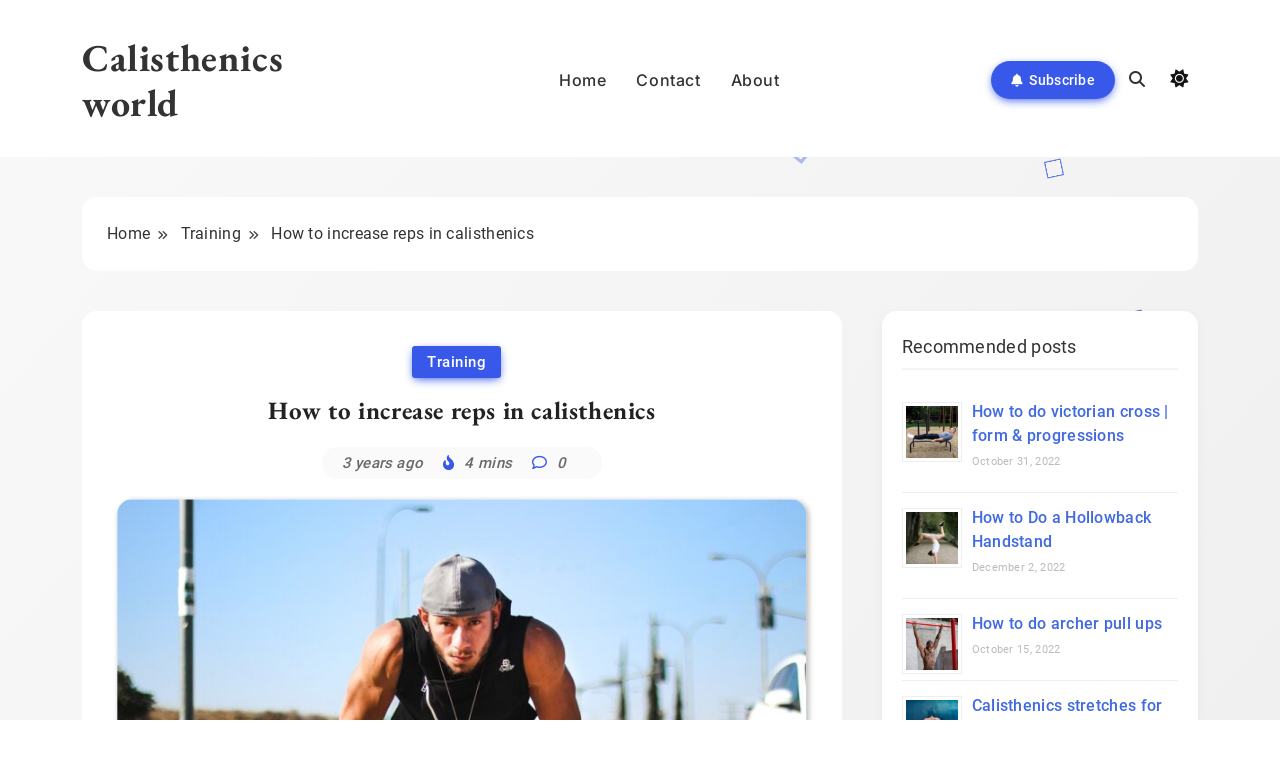

--- FILE ---
content_type: text/html; charset=UTF-8
request_url: https://calisthenicsworld.org/how-to-increase-reps-in-calisthenics/
body_size: 36688
content:
<!DOCTYPE html><html lang="en-US"><head><meta charset="UTF-8"/>
<script>var __ezHttpConsent={setByCat:function(src,tagType,attributes,category,force,customSetScriptFn=null){var setScript=function(){if(force||window.ezTcfConsent[category]){if(typeof customSetScriptFn==='function'){customSetScriptFn();}else{var scriptElement=document.createElement(tagType);scriptElement.src=src;attributes.forEach(function(attr){for(var key in attr){if(attr.hasOwnProperty(key)){scriptElement.setAttribute(key,attr[key]);}}});var firstScript=document.getElementsByTagName(tagType)[0];firstScript.parentNode.insertBefore(scriptElement,firstScript);}}};if(force||(window.ezTcfConsent&&window.ezTcfConsent.loaded)){setScript();}else if(typeof getEzConsentData==="function"){getEzConsentData().then(function(ezTcfConsent){if(ezTcfConsent&&ezTcfConsent.loaded){setScript();}else{console.error("cannot get ez consent data");force=true;setScript();}});}else{force=true;setScript();console.error("getEzConsentData is not a function");}},};</script>
<script>var ezTcfConsent=window.ezTcfConsent?window.ezTcfConsent:{loaded:false,store_info:false,develop_and_improve_services:false,measure_ad_performance:false,measure_content_performance:false,select_basic_ads:false,create_ad_profile:false,select_personalized_ads:false,create_content_profile:false,select_personalized_content:false,understand_audiences:false,use_limited_data_to_select_content:false,};function getEzConsentData(){return new Promise(function(resolve){document.addEventListener("ezConsentEvent",function(event){var ezTcfConsent=event.detail.ezTcfConsent;resolve(ezTcfConsent);});});}</script>
<script>if(typeof _setEzCookies!=='function'){function _setEzCookies(ezConsentData){var cookies=window.ezCookieQueue;for(var i=0;i<cookies.length;i++){var cookie=cookies[i];if(ezConsentData&&ezConsentData.loaded&&ezConsentData[cookie.tcfCategory]){document.cookie=cookie.name+"="+cookie.value;}}}}
window.ezCookieQueue=window.ezCookieQueue||[];if(typeof addEzCookies!=='function'){function addEzCookies(arr){window.ezCookieQueue=[...window.ezCookieQueue,...arr];}}
addEzCookies([{name:"ezoab_428398",value:"mod6-c; Path=/; Domain=calisthenicsworld.org; Max-Age=7200",tcfCategory:"store_info",isEzoic:"true",},{name:"ezosuibasgeneris-1",value:"6325b83e-817b-46ca-6325-cb481de0de19; Path=/; Domain=calisthenicsworld.org; Expires=Mon, 01 Feb 2027 17:34:45 UTC; Secure; SameSite=None",tcfCategory:"understand_audiences",isEzoic:"true",}]);if(window.ezTcfConsent&&window.ezTcfConsent.loaded){_setEzCookies(window.ezTcfConsent);}else if(typeof getEzConsentData==="function"){getEzConsentData().then(function(ezTcfConsent){if(ezTcfConsent&&ezTcfConsent.loaded){_setEzCookies(window.ezTcfConsent);}else{console.error("cannot get ez consent data");_setEzCookies(window.ezTcfConsent);}});}else{console.error("getEzConsentData is not a function");_setEzCookies(window.ezTcfConsent);}</script><script type="text/javascript" data-ezscrex='false' data-cfasync='false'>window._ezaq = Object.assign({"edge_cache_status":12,"edge_response_time":1122,"url":"https://calisthenicsworld.org/how-to-increase-reps-in-calisthenics/"}, typeof window._ezaq !== "undefined" ? window._ezaq : {});</script><script type="text/javascript" data-ezscrex='false' data-cfasync='false'>window._ezaq = Object.assign({"ab_test_id":"mod6-c"}, typeof window._ezaq !== "undefined" ? window._ezaq : {});window.__ez=window.__ez||{};window.__ez.tf={};</script><script type="text/javascript" data-ezscrex='false' data-cfasync='false'>window.ezDisableAds = true;</script>
<script data-ezscrex='false' data-cfasync='false' data-pagespeed-no-defer>var __ez=__ez||{};__ez.stms=Date.now();__ez.evt={};__ez.script={};__ez.ck=__ez.ck||{};__ez.template={};__ez.template.isOrig=true;window.__ezScriptHost="//www.ezojs.com";__ez.queue=__ez.queue||function(){var e=0,i=0,t=[],n=!1,o=[],r=[],s=!0,a=function(e,i,n,o,r,s,a){var l=arguments.length>7&&void 0!==arguments[7]?arguments[7]:window,d=this;this.name=e,this.funcName=i,this.parameters=null===n?null:w(n)?n:[n],this.isBlock=o,this.blockedBy=r,this.deleteWhenComplete=s,this.isError=!1,this.isComplete=!1,this.isInitialized=!1,this.proceedIfError=a,this.fWindow=l,this.isTimeDelay=!1,this.process=function(){f("... func = "+e),d.isInitialized=!0,d.isComplete=!0,f("... func.apply: "+e);var i=d.funcName.split("."),n=null,o=this.fWindow||window;i.length>3||(n=3===i.length?o[i[0]][i[1]][i[2]]:2===i.length?o[i[0]][i[1]]:o[d.funcName]),null!=n&&n.apply(null,this.parameters),!0===d.deleteWhenComplete&&delete t[e],!0===d.isBlock&&(f("----- F'D: "+d.name),m())}},l=function(e,i,t,n,o,r,s){var a=arguments.length>7&&void 0!==arguments[7]?arguments[7]:window,l=this;this.name=e,this.path=i,this.async=o,this.defer=r,this.isBlock=t,this.blockedBy=n,this.isInitialized=!1,this.isError=!1,this.isComplete=!1,this.proceedIfError=s,this.fWindow=a,this.isTimeDelay=!1,this.isPath=function(e){return"/"===e[0]&&"/"!==e[1]},this.getSrc=function(e){return void 0!==window.__ezScriptHost&&this.isPath(e)&&"banger.js"!==this.name?window.__ezScriptHost+e:e},this.process=function(){l.isInitialized=!0,f("... file = "+e);var i=this.fWindow?this.fWindow.document:document,t=i.createElement("script");t.src=this.getSrc(this.path),!0===o?t.async=!0:!0===r&&(t.defer=!0),t.onerror=function(){var e={url:window.location.href,name:l.name,path:l.path,user_agent:window.navigator.userAgent};"undefined"!=typeof _ezaq&&(e.pageview_id=_ezaq.page_view_id);var i=encodeURIComponent(JSON.stringify(e)),t=new XMLHttpRequest;t.open("GET","//g.ezoic.net/ezqlog?d="+i,!0),t.send(),f("----- ERR'D: "+l.name),l.isError=!0,!0===l.isBlock&&m()},t.onreadystatechange=t.onload=function(){var e=t.readyState;f("----- F'D: "+l.name),e&&!/loaded|complete/.test(e)||(l.isComplete=!0,!0===l.isBlock&&m())},i.getElementsByTagName("head")[0].appendChild(t)}},d=function(e,i){this.name=e,this.path="",this.async=!1,this.defer=!1,this.isBlock=!1,this.blockedBy=[],this.isInitialized=!0,this.isError=!1,this.isComplete=i,this.proceedIfError=!1,this.isTimeDelay=!1,this.process=function(){}};function c(e,i,n,s,a,d,c,u,f){var m=new l(e,i,n,s,a,d,c,f);!0===u?o[e]=m:r[e]=m,t[e]=m,h(m)}function h(e){!0!==u(e)&&0!=s&&e.process()}function u(e){if(!0===e.isTimeDelay&&!1===n)return f(e.name+" blocked = TIME DELAY!"),!0;if(w(e.blockedBy))for(var i=0;i<e.blockedBy.length;i++){var o=e.blockedBy[i];if(!1===t.hasOwnProperty(o))return f(e.name+" blocked = "+o),!0;if(!0===e.proceedIfError&&!0===t[o].isError)return!1;if(!1===t[o].isComplete)return f(e.name+" blocked = "+o),!0}return!1}function f(e){var i=window.location.href,t=new RegExp("[?&]ezq=([^&#]*)","i").exec(i);"1"===(t?t[1]:null)&&console.debug(e)}function m(){++e>200||(f("let's go"),p(o),p(r))}function p(e){for(var i in e)if(!1!==e.hasOwnProperty(i)){var t=e[i];!0===t.isComplete||u(t)||!0===t.isInitialized||!0===t.isError?!0===t.isError?f(t.name+": error"):!0===t.isComplete?f(t.name+": complete already"):!0===t.isInitialized&&f(t.name+": initialized already"):t.process()}}function w(e){return"[object Array]"==Object.prototype.toString.call(e)}return window.addEventListener("load",(function(){setTimeout((function(){n=!0,f("TDELAY -----"),m()}),5e3)}),!1),{addFile:c,addFileOnce:function(e,i,n,o,r,s,a,l,d){t[e]||c(e,i,n,o,r,s,a,l,d)},addDelayFile:function(e,i){var n=new l(e,i,!1,[],!1,!1,!0);n.isTimeDelay=!0,f(e+" ...  FILE! TDELAY"),r[e]=n,t[e]=n,h(n)},addFunc:function(e,n,s,l,d,c,u,f,m,p){!0===c&&(e=e+"_"+i++);var w=new a(e,n,s,l,d,u,f,p);!0===m?o[e]=w:r[e]=w,t[e]=w,h(w)},addDelayFunc:function(e,i,n){var o=new a(e,i,n,!1,[],!0,!0);o.isTimeDelay=!0,f(e+" ...  FUNCTION! TDELAY"),r[e]=o,t[e]=o,h(o)},items:t,processAll:m,setallowLoad:function(e){s=e},markLoaded:function(e){if(e&&0!==e.length){if(e in t){var i=t[e];!0===i.isComplete?f(i.name+" "+e+": error loaded duplicate"):(i.isComplete=!0,i.isInitialized=!0)}else t[e]=new d(e,!0);f("markLoaded dummyfile: "+t[e].name)}},logWhatsBlocked:function(){for(var e in t)!1!==t.hasOwnProperty(e)&&u(t[e])}}}();__ez.evt.add=function(e,t,n){e.addEventListener?e.addEventListener(t,n,!1):e.attachEvent?e.attachEvent("on"+t,n):e["on"+t]=n()},__ez.evt.remove=function(e,t,n){e.removeEventListener?e.removeEventListener(t,n,!1):e.detachEvent?e.detachEvent("on"+t,n):delete e["on"+t]};__ez.script.add=function(e){var t=document.createElement("script");t.src=e,t.async=!0,t.type="text/javascript",document.getElementsByTagName("head")[0].appendChild(t)};__ez.dot=__ez.dot||{};__ez.queue.addFileOnce('/detroitchicago/boise.js', '/detroitchicago/boise.js?gcb=195-0&cb=5', true, [], true, false, true, false);__ez.queue.addFileOnce('/parsonsmaize/abilene.js', '/parsonsmaize/abilene.js?gcb=195-0&cb=e80eca0cdb', true, [], true, false, true, false);__ez.queue.addFileOnce('/parsonsmaize/mulvane.js', '/parsonsmaize/mulvane.js?gcb=195-0&cb=e75e48eec0', true, ['/parsonsmaize/abilene.js'], true, false, true, false);__ez.queue.addFileOnce('/detroitchicago/birmingham.js', '/detroitchicago/birmingham.js?gcb=195-0&cb=539c47377c', true, ['/parsonsmaize/abilene.js'], true, false, true, false);</script>
<script data-ezscrex="false" type="text/javascript" data-cfasync="false">window._ezaq = Object.assign({"ad_cache_level":0,"adpicker_placement_cnt":0,"ai_placeholder_cache_level":0,"ai_placeholder_placement_cnt":-1,"article_category":"training","author":"admin","domain":"calisthenicsworld.org","domain_id":428398,"ezcache_level":1,"ezcache_skip_code":0,"has_bad_image":0,"has_bad_words":0,"is_sitespeed":0,"lt_cache_level":0,"publish_date":"2022-09-25","response_size":225696,"response_size_orig":219885,"response_time_orig":1104,"template_id":120,"url":"https://calisthenicsworld.org/how-to-increase-reps-in-calisthenics/","word_count":0,"worst_bad_word_level":0}, typeof window._ezaq !== "undefined" ? window._ezaq : {});__ez.queue.markLoaded('ezaqBaseReady');</script>
<script type='text/javascript' data-ezscrex='false' data-cfasync='false'>
window.ezAnalyticsStatic = true;

function analyticsAddScript(script) {
	var ezDynamic = document.createElement('script');
	ezDynamic.type = 'text/javascript';
	ezDynamic.innerHTML = script;
	document.head.appendChild(ezDynamic);
}
function getCookiesWithPrefix() {
    var allCookies = document.cookie.split(';');
    var cookiesWithPrefix = {};

    for (var i = 0; i < allCookies.length; i++) {
        var cookie = allCookies[i].trim();

        for (var j = 0; j < arguments.length; j++) {
            var prefix = arguments[j];
            if (cookie.indexOf(prefix) === 0) {
                var cookieParts = cookie.split('=');
                var cookieName = cookieParts[0];
                var cookieValue = cookieParts.slice(1).join('=');
                cookiesWithPrefix[cookieName] = decodeURIComponent(cookieValue);
                break; // Once matched, no need to check other prefixes
            }
        }
    }

    return cookiesWithPrefix;
}
function productAnalytics() {
	var d = {"pr":[6],"omd5":"7463aa3cef87cc66ae3a8e2676bbb632","nar":"risk score"};
	d.u = _ezaq.url;
	d.p = _ezaq.page_view_id;
	d.v = _ezaq.visit_uuid;
	d.ab = _ezaq.ab_test_id;
	d.e = JSON.stringify(_ezaq);
	d.ref = document.referrer;
	d.c = getCookiesWithPrefix('active_template', 'ez', 'lp_');
	if(typeof ez_utmParams !== 'undefined') {
		d.utm = ez_utmParams;
	}

	var dataText = JSON.stringify(d);
	var xhr = new XMLHttpRequest();
	xhr.open('POST','/ezais/analytics?cb=1', true);
	xhr.onload = function () {
		if (xhr.status!=200) {
            return;
		}

        if(document.readyState !== 'loading') {
            analyticsAddScript(xhr.response);
            return;
        }

        var eventFunc = function() {
            if(document.readyState === 'loading') {
                return;
            }
            document.removeEventListener('readystatechange', eventFunc, false);
            analyticsAddScript(xhr.response);
        };

        document.addEventListener('readystatechange', eventFunc, false);
	};
	xhr.setRequestHeader('Content-Type','text/plain');
	xhr.send(dataText);
}
__ez.queue.addFunc("productAnalytics", "productAnalytics", null, true, ['ezaqBaseReady'], false, false, false, true);
</script><base href="https://calisthenicsworld.org/how-to-increase-reps-in-calisthenics/"/>
	
	<meta name="viewport" content="width=device-width, initial-scale=1"/>
	<link rel="profile" href="https://gmpg.org/xfn/11"/>
	<meta name="robots" content="index, follow, max-image-preview:large, max-snippet:-1, max-video-preview:-1"/>
	<style>img:is([sizes="auto" i], [sizes^="auto," i]) { contain-intrinsic-size: 3000px 1500px }</style>
	
	<!-- This site is optimized with the Yoast SEO plugin v24.3 - https://yoast.com/wordpress/plugins/seo/ -->
	<title>How to increase reps in calisthenics - Calisthenics world</title>
	<meta name="description" content="Do you want to increase the number of reps in the calisthenic? If you don’t see any progress after months of training, you’re doing something wrong. In this article, you’ll learn how to increase reps in calisthenics."/>
	<link rel="canonical" href="https://calisthenicsworld.org/how-to-increase-reps-in-calisthenics/"/>
	<meta property="og:locale" content="en_US"/>
	<meta property="og:type" content="article"/>
	<meta property="og:title" content="How to increase reps in calisthenics - Calisthenics world"/>
	<meta property="og:description" content="Do you want to increase the number of reps in the calisthenic? If you don’t see any progress after months of training, you’re doing something wrong. In this article, you’ll learn how to increase reps in calisthenics."/>
	<meta property="og:url" content="https://calisthenicsworld.org/how-to-increase-reps-in-calisthenics/"/>
	<meta property="og:site_name" content="Calisthenics world"/>
	<meta property="article:published_time" content="2022-09-25T14:24:57+00:00"/>
	<meta property="article:modified_time" content="2023-02-10T17:15:40+00:00"/>
	<meta property="og:image" content="https://calisthenicsworld.org/wp-content/uploads/2022/09/How-to-increase-reps-in-calisthenics.jpg"/>
	<meta property="og:image:width" content="1280"/>
	<meta property="og:image:height" content="785"/>
	<meta property="og:image:type" content="image/jpeg"/>
	<meta name="author" content="admin"/>
	<meta name="twitter:card" content="summary_large_image"/>
	<meta name="twitter:label1" content="Written by"/>
	<meta name="twitter:data1" content="admin"/>
	<meta name="twitter:label2" content="Est. reading time"/>
	<meta name="twitter:data2" content="2 minutes"/>
	<script type="application/ld+json" class="yoast-schema-graph">{"@context":"https://schema.org","@graph":[{"@type":"WebPage","@id":"https://calisthenicsworld.org/how-to-increase-reps-in-calisthenics/","url":"https://calisthenicsworld.org/how-to-increase-reps-in-calisthenics/","name":"How to increase reps in calisthenics - Calisthenics world","isPartOf":{"@id":"https://calisthenicsworld.org/#website"},"primaryImageOfPage":{"@id":"https://calisthenicsworld.org/how-to-increase-reps-in-calisthenics/#primaryimage"},"image":{"@id":"https://calisthenicsworld.org/how-to-increase-reps-in-calisthenics/#primaryimage"},"thumbnailUrl":"https://calisthenicsworld.org/wp-content/uploads/2022/09/How-to-increase-reps-in-calisthenics.jpg","datePublished":"2022-09-25T14:24:57+00:00","dateModified":"2023-02-10T17:15:40+00:00","author":{"@id":"https://calisthenicsworld.org/#/schema/person/c490849e3b5ca74662fdc978f535d191"},"description":"Do you want to increase the number of reps in the calisthenic? If you don’t see any progress after months of training, you’re doing something wrong. In this article, you’ll learn how to increase reps in calisthenics.","breadcrumb":{"@id":"https://calisthenicsworld.org/how-to-increase-reps-in-calisthenics/#breadcrumb"},"inLanguage":"en-US","potentialAction":[{"@type":"ReadAction","target":["https://calisthenicsworld.org/how-to-increase-reps-in-calisthenics/"]}]},{"@type":"ImageObject","inLanguage":"en-US","@id":"https://calisthenicsworld.org/how-to-increase-reps-in-calisthenics/#primaryimage","url":"https://calisthenicsworld.org/wp-content/uploads/2022/09/How-to-increase-reps-in-calisthenics.jpg","contentUrl":"https://calisthenicsworld.org/wp-content/uploads/2022/09/How-to-increase-reps-in-calisthenics.jpg","width":1280,"height":785,"caption":"How to increase reps in calisthenics"},{"@type":"BreadcrumbList","@id":"https://calisthenicsworld.org/how-to-increase-reps-in-calisthenics/#breadcrumb","itemListElement":[{"@type":"ListItem","position":1,"name":"Home","item":"https://calisthenicsworld.org/"},{"@type":"ListItem","position":2,"name":"How to increase reps in calisthenics"}]},{"@type":"WebSite","@id":"https://calisthenicsworld.org/#website","url":"https://calisthenicsworld.org/","name":"Calisthenics world","description":"Calisthenics world","potentialAction":[{"@type":"SearchAction","target":{"@type":"EntryPoint","urlTemplate":"https://calisthenicsworld.org/?s={search_term_string}"},"query-input":{"@type":"PropertyValueSpecification","valueRequired":true,"valueName":"search_term_string"}}],"inLanguage":"en-US"},{"@type":"Person","@id":"https://calisthenicsworld.org/#/schema/person/c490849e3b5ca74662fdc978f535d191","name":"admin","image":{"@type":"ImageObject","inLanguage":"en-US","@id":"https://calisthenicsworld.org/#/schema/person/image/","url":"https://secure.gravatar.com/avatar/a032f0dfa81490ccae29b6c5a7246455?s=96&d=mm&r=g","contentUrl":"https://secure.gravatar.com/avatar/a032f0dfa81490ccae29b6c5a7246455?s=96&d=mm&r=g","caption":"admin"},"sameAs":["http://calisthenicsworld.org"],"url":"https://calisthenicsworld.org/author/admin/"}]}</script>
	<!-- / Yoast SEO plugin. -->


<link rel="dns-prefetch" href="//www.googletagmanager.com"/>
<link rel="dns-prefetch" href="//pagead2.googlesyndication.com"/>
<script>
window._wpemojiSettings = {"baseUrl":"https:\/\/s.w.org\/images\/core\/emoji\/15.0.3\/72x72\/","ext":".png","svgUrl":"https:\/\/s.w.org\/images\/core\/emoji\/15.0.3\/svg\/","svgExt":".svg","source":{"concatemoji":"https:\/\/calisthenicsworld.org\/wp-includes\/js\/wp-emoji-release.min.js?ver=6.7.1"}};
/*! This file is auto-generated */
!function(i,n){var o,s,e;function c(e){try{var t={supportTests:e,timestamp:(new Date).valueOf()};sessionStorage.setItem(o,JSON.stringify(t))}catch(e){}}function p(e,t,n){e.clearRect(0,0,e.canvas.width,e.canvas.height),e.fillText(t,0,0);var t=new Uint32Array(e.getImageData(0,0,e.canvas.width,e.canvas.height).data),r=(e.clearRect(0,0,e.canvas.width,e.canvas.height),e.fillText(n,0,0),new Uint32Array(e.getImageData(0,0,e.canvas.width,e.canvas.height).data));return t.every(function(e,t){return e===r[t]})}function u(e,t,n){switch(t){case"flag":return n(e,"\ud83c\udff3\ufe0f\u200d\u26a7\ufe0f","\ud83c\udff3\ufe0f\u200b\u26a7\ufe0f")?!1:!n(e,"\ud83c\uddfa\ud83c\uddf3","\ud83c\uddfa\u200b\ud83c\uddf3")&&!n(e,"\ud83c\udff4\udb40\udc67\udb40\udc62\udb40\udc65\udb40\udc6e\udb40\udc67\udb40\udc7f","\ud83c\udff4\u200b\udb40\udc67\u200b\udb40\udc62\u200b\udb40\udc65\u200b\udb40\udc6e\u200b\udb40\udc67\u200b\udb40\udc7f");case"emoji":return!n(e,"\ud83d\udc26\u200d\u2b1b","\ud83d\udc26\u200b\u2b1b")}return!1}function f(e,t,n){var r="undefined"!=typeof WorkerGlobalScope&&self instanceof WorkerGlobalScope?new OffscreenCanvas(300,150):i.createElement("canvas"),a=r.getContext("2d",{willReadFrequently:!0}),o=(a.textBaseline="top",a.font="600 32px Arial",{});return e.forEach(function(e){o[e]=t(a,e,n)}),o}function t(e){var t=i.createElement("script");t.src=e,t.defer=!0,i.head.appendChild(t)}"undefined"!=typeof Promise&&(o="wpEmojiSettingsSupports",s=["flag","emoji"],n.supports={everything:!0,everythingExceptFlag:!0},e=new Promise(function(e){i.addEventListener("DOMContentLoaded",e,{once:!0})}),new Promise(function(t){var n=function(){try{var e=JSON.parse(sessionStorage.getItem(o));if("object"==typeof e&&"number"==typeof e.timestamp&&(new Date).valueOf()<e.timestamp+604800&&"object"==typeof e.supportTests)return e.supportTests}catch(e){}return null}();if(!n){if("undefined"!=typeof Worker&&"undefined"!=typeof OffscreenCanvas&&"undefined"!=typeof URL&&URL.createObjectURL&&"undefined"!=typeof Blob)try{var e="postMessage("+f.toString()+"("+[JSON.stringify(s),u.toString(),p.toString()].join(",")+"));",r=new Blob([e],{type:"text/javascript"}),a=new Worker(URL.createObjectURL(r),{name:"wpTestEmojiSupports"});return void(a.onmessage=function(e){c(n=e.data),a.terminate(),t(n)})}catch(e){}c(n=f(s,u,p))}t(n)}).then(function(e){for(var t in e)n.supports[t]=e[t],n.supports.everything=n.supports.everything&&n.supports[t],"flag"!==t&&(n.supports.everythingExceptFlag=n.supports.everythingExceptFlag&&n.supports[t]);n.supports.everythingExceptFlag=n.supports.everythingExceptFlag&&!n.supports.flag,n.DOMReady=!1,n.readyCallback=function(){n.DOMReady=!0}}).then(function(){return e}).then(function(){var e;n.supports.everything||(n.readyCallback(),(e=n.source||{}).concatemoji?t(e.concatemoji):e.wpemoji&&e.twemoji&&(t(e.twemoji),t(e.wpemoji)))}))}((window,document),window._wpemojiSettings);
</script>
<style id="wp-emoji-styles-inline-css">

	img.wp-smiley, img.emoji {
		display: inline !important;
		border: none !important;
		box-shadow: none !important;
		height: 1em !important;
		width: 1em !important;
		margin: 0 0.07em !important;
		vertical-align: -0.1em !important;
		background: none !important;
		padding: 0 !important;
	}
</style>
<link rel="stylesheet" id="wp-block-library-css" href="https://calisthenicsworld.org/wp-includes/css/dist/block-library/style.min.css?ver=6.7.1" media="all"/>
<style id="classic-theme-styles-inline-css">
/*! This file is auto-generated */
.wp-block-button__link{color:#fff;background-color:#32373c;border-radius:9999px;box-shadow:none;text-decoration:none;padding:calc(.667em + 2px) calc(1.333em + 2px);font-size:1.125em}.wp-block-file__button{background:#32373c;color:#fff;text-decoration:none}
</style>
<style id="global-styles-inline-css">
:root{--wp--preset--aspect-ratio--square: 1;--wp--preset--aspect-ratio--4-3: 4/3;--wp--preset--aspect-ratio--3-4: 3/4;--wp--preset--aspect-ratio--3-2: 3/2;--wp--preset--aspect-ratio--2-3: 2/3;--wp--preset--aspect-ratio--16-9: 16/9;--wp--preset--aspect-ratio--9-16: 9/16;--wp--preset--color--black: #000000;--wp--preset--color--cyan-bluish-gray: #abb8c3;--wp--preset--color--white: #ffffff;--wp--preset--color--pale-pink: #f78da7;--wp--preset--color--vivid-red: #cf2e2e;--wp--preset--color--luminous-vivid-orange: #ff6900;--wp--preset--color--luminous-vivid-amber: #fcb900;--wp--preset--color--light-green-cyan: #7bdcb5;--wp--preset--color--vivid-green-cyan: #00d084;--wp--preset--color--pale-cyan-blue: #8ed1fc;--wp--preset--color--vivid-cyan-blue: #0693e3;--wp--preset--color--vivid-purple: #9b51e0;--wp--preset--gradient--vivid-cyan-blue-to-vivid-purple: linear-gradient(135deg,rgba(6,147,227,1) 0%,rgb(155,81,224) 100%);--wp--preset--gradient--light-green-cyan-to-vivid-green-cyan: linear-gradient(135deg,rgb(122,220,180) 0%,rgb(0,208,130) 100%);--wp--preset--gradient--luminous-vivid-amber-to-luminous-vivid-orange: linear-gradient(135deg,rgba(252,185,0,1) 0%,rgba(255,105,0,1) 100%);--wp--preset--gradient--luminous-vivid-orange-to-vivid-red: linear-gradient(135deg,rgba(255,105,0,1) 0%,rgb(207,46,46) 100%);--wp--preset--gradient--very-light-gray-to-cyan-bluish-gray: linear-gradient(135deg,rgb(238,238,238) 0%,rgb(169,184,195) 100%);--wp--preset--gradient--cool-to-warm-spectrum: linear-gradient(135deg,rgb(74,234,220) 0%,rgb(151,120,209) 20%,rgb(207,42,186) 40%,rgb(238,44,130) 60%,rgb(251,105,98) 80%,rgb(254,248,76) 100%);--wp--preset--gradient--blush-light-purple: linear-gradient(135deg,rgb(255,206,236) 0%,rgb(152,150,240) 100%);--wp--preset--gradient--blush-bordeaux: linear-gradient(135deg,rgb(254,205,165) 0%,rgb(254,45,45) 50%,rgb(107,0,62) 100%);--wp--preset--gradient--luminous-dusk: linear-gradient(135deg,rgb(255,203,112) 0%,rgb(199,81,192) 50%,rgb(65,88,208) 100%);--wp--preset--gradient--pale-ocean: linear-gradient(135deg,rgb(255,245,203) 0%,rgb(182,227,212) 50%,rgb(51,167,181) 100%);--wp--preset--gradient--electric-grass: linear-gradient(135deg,rgb(202,248,128) 0%,rgb(113,206,126) 100%);--wp--preset--gradient--midnight: linear-gradient(135deg,rgb(2,3,129) 0%,rgb(40,116,252) 100%);--wp--preset--font-size--small: 13px;--wp--preset--font-size--medium: 20px;--wp--preset--font-size--large: 36px;--wp--preset--font-size--x-large: 42px;--wp--preset--spacing--20: 0.44rem;--wp--preset--spacing--30: 0.67rem;--wp--preset--spacing--40: 1rem;--wp--preset--spacing--50: 1.5rem;--wp--preset--spacing--60: 2.25rem;--wp--preset--spacing--70: 3.38rem;--wp--preset--spacing--80: 5.06rem;--wp--preset--shadow--natural: 6px 6px 9px rgba(0, 0, 0, 0.2);--wp--preset--shadow--deep: 12px 12px 50px rgba(0, 0, 0, 0.4);--wp--preset--shadow--sharp: 6px 6px 0px rgba(0, 0, 0, 0.2);--wp--preset--shadow--outlined: 6px 6px 0px -3px rgba(255, 255, 255, 1), 6px 6px rgba(0, 0, 0, 1);--wp--preset--shadow--crisp: 6px 6px 0px rgba(0, 0, 0, 1);}:where(.is-layout-flex){gap: 0.5em;}:where(.is-layout-grid){gap: 0.5em;}body .is-layout-flex{display: flex;}.is-layout-flex{flex-wrap: wrap;align-items: center;}.is-layout-flex > :is(*, div){margin: 0;}body .is-layout-grid{display: grid;}.is-layout-grid > :is(*, div){margin: 0;}:where(.wp-block-columns.is-layout-flex){gap: 2em;}:where(.wp-block-columns.is-layout-grid){gap: 2em;}:where(.wp-block-post-template.is-layout-flex){gap: 1.25em;}:where(.wp-block-post-template.is-layout-grid){gap: 1.25em;}.has-black-color{color: var(--wp--preset--color--black) !important;}.has-cyan-bluish-gray-color{color: var(--wp--preset--color--cyan-bluish-gray) !important;}.has-white-color{color: var(--wp--preset--color--white) !important;}.has-pale-pink-color{color: var(--wp--preset--color--pale-pink) !important;}.has-vivid-red-color{color: var(--wp--preset--color--vivid-red) !important;}.has-luminous-vivid-orange-color{color: var(--wp--preset--color--luminous-vivid-orange) !important;}.has-luminous-vivid-amber-color{color: var(--wp--preset--color--luminous-vivid-amber) !important;}.has-light-green-cyan-color{color: var(--wp--preset--color--light-green-cyan) !important;}.has-vivid-green-cyan-color{color: var(--wp--preset--color--vivid-green-cyan) !important;}.has-pale-cyan-blue-color{color: var(--wp--preset--color--pale-cyan-blue) !important;}.has-vivid-cyan-blue-color{color: var(--wp--preset--color--vivid-cyan-blue) !important;}.has-vivid-purple-color{color: var(--wp--preset--color--vivid-purple) !important;}.has-black-background-color{background-color: var(--wp--preset--color--black) !important;}.has-cyan-bluish-gray-background-color{background-color: var(--wp--preset--color--cyan-bluish-gray) !important;}.has-white-background-color{background-color: var(--wp--preset--color--white) !important;}.has-pale-pink-background-color{background-color: var(--wp--preset--color--pale-pink) !important;}.has-vivid-red-background-color{background-color: var(--wp--preset--color--vivid-red) !important;}.has-luminous-vivid-orange-background-color{background-color: var(--wp--preset--color--luminous-vivid-orange) !important;}.has-luminous-vivid-amber-background-color{background-color: var(--wp--preset--color--luminous-vivid-amber) !important;}.has-light-green-cyan-background-color{background-color: var(--wp--preset--color--light-green-cyan) !important;}.has-vivid-green-cyan-background-color{background-color: var(--wp--preset--color--vivid-green-cyan) !important;}.has-pale-cyan-blue-background-color{background-color: var(--wp--preset--color--pale-cyan-blue) !important;}.has-vivid-cyan-blue-background-color{background-color: var(--wp--preset--color--vivid-cyan-blue) !important;}.has-vivid-purple-background-color{background-color: var(--wp--preset--color--vivid-purple) !important;}.has-black-border-color{border-color: var(--wp--preset--color--black) !important;}.has-cyan-bluish-gray-border-color{border-color: var(--wp--preset--color--cyan-bluish-gray) !important;}.has-white-border-color{border-color: var(--wp--preset--color--white) !important;}.has-pale-pink-border-color{border-color: var(--wp--preset--color--pale-pink) !important;}.has-vivid-red-border-color{border-color: var(--wp--preset--color--vivid-red) !important;}.has-luminous-vivid-orange-border-color{border-color: var(--wp--preset--color--luminous-vivid-orange) !important;}.has-luminous-vivid-amber-border-color{border-color: var(--wp--preset--color--luminous-vivid-amber) !important;}.has-light-green-cyan-border-color{border-color: var(--wp--preset--color--light-green-cyan) !important;}.has-vivid-green-cyan-border-color{border-color: var(--wp--preset--color--vivid-green-cyan) !important;}.has-pale-cyan-blue-border-color{border-color: var(--wp--preset--color--pale-cyan-blue) !important;}.has-vivid-cyan-blue-border-color{border-color: var(--wp--preset--color--vivid-cyan-blue) !important;}.has-vivid-purple-border-color{border-color: var(--wp--preset--color--vivid-purple) !important;}.has-vivid-cyan-blue-to-vivid-purple-gradient-background{background: var(--wp--preset--gradient--vivid-cyan-blue-to-vivid-purple) !important;}.has-light-green-cyan-to-vivid-green-cyan-gradient-background{background: var(--wp--preset--gradient--light-green-cyan-to-vivid-green-cyan) !important;}.has-luminous-vivid-amber-to-luminous-vivid-orange-gradient-background{background: var(--wp--preset--gradient--luminous-vivid-amber-to-luminous-vivid-orange) !important;}.has-luminous-vivid-orange-to-vivid-red-gradient-background{background: var(--wp--preset--gradient--luminous-vivid-orange-to-vivid-red) !important;}.has-very-light-gray-to-cyan-bluish-gray-gradient-background{background: var(--wp--preset--gradient--very-light-gray-to-cyan-bluish-gray) !important;}.has-cool-to-warm-spectrum-gradient-background{background: var(--wp--preset--gradient--cool-to-warm-spectrum) !important;}.has-blush-light-purple-gradient-background{background: var(--wp--preset--gradient--blush-light-purple) !important;}.has-blush-bordeaux-gradient-background{background: var(--wp--preset--gradient--blush-bordeaux) !important;}.has-luminous-dusk-gradient-background{background: var(--wp--preset--gradient--luminous-dusk) !important;}.has-pale-ocean-gradient-background{background: var(--wp--preset--gradient--pale-ocean) !important;}.has-electric-grass-gradient-background{background: var(--wp--preset--gradient--electric-grass) !important;}.has-midnight-gradient-background{background: var(--wp--preset--gradient--midnight) !important;}.has-small-font-size{font-size: var(--wp--preset--font-size--small) !important;}.has-medium-font-size{font-size: var(--wp--preset--font-size--medium) !important;}.has-large-font-size{font-size: var(--wp--preset--font-size--large) !important;}.has-x-large-font-size{font-size: var(--wp--preset--font-size--x-large) !important;}
:where(.wp-block-post-template.is-layout-flex){gap: 1.25em;}:where(.wp-block-post-template.is-layout-grid){gap: 1.25em;}
:where(.wp-block-columns.is-layout-flex){gap: 2em;}:where(.wp-block-columns.is-layout-grid){gap: 2em;}
:root :where(.wp-block-pullquote){font-size: 1.5em;line-height: 1.6;}
</style>
<link rel="stylesheet" id="ez-toc-css" href="https://calisthenicsworld.org/wp-content/plugins/easy-table-of-contents/assets/css/screen.min.css?ver=2.0.72" media="all"/>
<style id="ez-toc-inline-css">
div#ez-toc-container .ez-toc-title {font-size: 130%;}div#ez-toc-container .ez-toc-title {font-weight: 600;}div#ez-toc-container ul li {font-size: 105%;}div#ez-toc-container ul li {font-weight: 600;}div#ez-toc-container nav ul ul li {font-size: 95%;}div#ez-toc-container {background: ;border: 1px solid #ddd;width: 100%;}div#ez-toc-container p.ez-toc-title , #ez-toc-container .ez_toc_custom_title_icon , #ez-toc-container .ez_toc_custom_toc_icon {color: #999;}div#ez-toc-container ul.ez-toc-list a {color: #428bca;}div#ez-toc-container ul.ez-toc-list a:hover {color: #2a6496;}div#ez-toc-container ul.ez-toc-list a:visited {color: #428bca;}ul.ez-toc-list a.ez-toc-link { padding: 5px 0 0 0; }
.ez-toc-container-direction {direction: ltr;}.ez-toc-counter ul{counter-reset: item ;}.ez-toc-counter nav ul li a::before {content: counters(item, '.', decimal) '. ';display: inline-block;counter-increment: item;flex-grow: 0;flex-shrink: 0;margin-right: .2em; float: left; }.ez-toc-widget-direction {direction: ltr;}.ez-toc-widget-container ul{counter-reset: item ;}.ez-toc-widget-container nav ul li a::before {content: counters(item, '.', decimal) '. ';display: inline-block;counter-increment: item;flex-grow: 0;flex-shrink: 0;margin-right: .2em; float: left; }
</style>
<link rel="stylesheet" id="uag-style-741-css" href="https://calisthenicsworld.org/wp-content/uploads/uag-plugin/assets/1000/uag-css-741.css?ver=1769967202" media="all"/>
<link rel="stylesheet" id="blogig-typo-fonts-css" href="https://calisthenicsworld.org/wp-content/fonts/250b8662085f83128ecc7c46bcf2caa1.css" media="all"/>
<link rel="stylesheet" id="blogig-style-css" href="https://calisthenicsworld.org/wp-content/themes/blogig/style.css?ver=1.0.4" media="all"/>
<style id="blogig-style-inline-css">
body { --blogig-global-preset-color-1: #64748b;}
 body { --blogig-global-preset-color-2: #27272a;}
 body { --blogig-global-preset-color-3: #ef4444;}
 body { --blogig-global-preset-color-4: #eab308;}
 body { --blogig-global-preset-color-5: #84cc16;}
 body { --blogig-global-preset-color-6: #22c55e;}
 body { --blogig-global-preset-color-7: #06b6d4;}
 body { --blogig-global-preset-color-8: #0284c7;}
 body { --blogig-global-preset-color-9: #6366f1;}
 body { --blogig-global-preset-color-10: #84cc16;}
 body { --blogig-global-preset-color-11: #a855f7;}
 body { --blogig-global-preset-color-12: #f43f5e;}
 body { --blogig-global-preset-gradient-color-1: linear-gradient( 135deg, #62cff4 10%, #2c67f2 100%);}
 body { --blogig-global-preset-gradient-color-2: linear-gradient( 135deg, #FF512F 10%, #F09819 100%);}
 body { --blogig-global-preset-gradient-color-3: linear-gradient( 135deg, #00416A 10%, #E4E5E6 100%);}
 body { --blogig-global-preset-gradient-color-4: linear-gradient( 135deg, #CE9FFC 10%, #7367F0 100%);}
 body { --blogig-global-preset-gradient-color-5: linear-gradient( 135deg, #90F7EC 10%, #32CCBC 100%);}
 body { --blogig-global-preset-gradient-color-6: linear-gradient( 135deg, #81FBB8 10%, #28C76F 100%);}
 body { --blogig-global-preset-gradient-color-7: linear-gradient( 135deg, #EB3349 10%, #F45C43 100%);}
 body { --blogig-global-preset-gradient-color-8: linear-gradient( 135deg, #FFF720 10%, #3CD500 100%);}
 body { --blogig-global-preset-gradient-color-9: linear-gradient( 135deg, #FF96F9 10%, #C32BAC 100%);}
 body { --blogig-global-preset-gradient-color-10: linear-gradient( 135deg, #69FF97 10%, #00E4FF 100%);}
 body { --blogig-global-preset-gradient-color-11: linear-gradient( 135deg, #3C8CE7 10%, #00EAFF 100%);}
 body { --blogig-global-preset-gradient-color-12: linear-gradient( 135deg, #FF7AF5 10%, #513162 100%);}
body .site-branding img{ width: 230px; }@media(max-width: 940px) { body .site-branding img{ width: 200px; } }
@media(max-width: 610px) { body .site-branding img{ width: 200px; } }
body .bottom-inner-wrapper .footer-logo img{ width: 230px; }@media(max-width: 940px) { body .bottom-inner-wrapper .footer-logo img{ width: 200px; } }
@media(max-width: 610px) { body .bottom-inner-wrapper .footer-logo img{ width: 200px; } }
 body { --blogig-global-preset-theme-color: #3858E9;}
body  { --blogig-scroll-text-color: #fff;}body  { --blogig-scroll-text-color-hover : #fff; }body  { --blogig-menu-color: #333333;}body  { --blogig-menu-color-hover : #333333; }body  { --blogig-custom-button-color: #ffffff;}body  { --blogig-custom-button-color-hover : #ffffff; }body  { --blogig-custom-button-icon-color: #ffffff;}body  { --blogig-custom-button-icon-color-hover : #ffffff; }body  { --blogig-animation-object-color: var( --blogig-global-preset-theme-color );}body { --blogig-scroll-top-bk-color: #333333}
body { --blogig-scroll-top-bk-color-hover: #222222}
body .blogig-you-may-missed-inner-wrap { background: var( --blogig-global-preset-theme-color )}
body  { --blogig-youmaymissed-block-font-color: #ffffff;}body .post-categories .cat-item.cat-17 a{ color : #fff} 
body .post-categories .cat-item.cat-17 a:hover { color : #fff} 
body.archive.category.category-17 #blogig-main-wrap .page-header .blogig-container i{ color : #fff} 
body.archive.category.category-17 #blogig-main-wrap .page-header .blogig-container i:hover { color : #fff} 
body .post-categories .cat-item.cat-17 a{ background : var( --blogig-global-preset-theme-color ); box-shadow: 0px 3px 10px -2px var( --blogig-global-preset-theme-color )} 
body.archive.category.category-17 #blogig-main-wrap .page-header .blogig-container i{ background : var( --blogig-global-preset-theme-color ); box-shadow: 0px 3px 10px -2px var( --blogig-global-preset-theme-color )}
body .post-categories .cat-item.cat-17 a:hover{ background : #213FD4; box-shadow: 0px 3px 10px -2px #213FD4} 
body.archive.category.category-17 #blogig-main-wrap .page-header .blogig-container i:hover{ background : #213FD4; box-shadow: 0px 3px 10px -2px #213FD4} 
body .post-categories .cat-item.cat-16 a{ color : #fff} 
body .post-categories .cat-item.cat-16 a:hover { color : #fff} 
body.archive.category.category-16 #blogig-main-wrap .page-header .blogig-container i{ color : #fff} 
body.archive.category.category-16 #blogig-main-wrap .page-header .blogig-container i:hover { color : #fff} 
body .post-categories .cat-item.cat-16 a{ background : var( --blogig-global-preset-theme-color ); box-shadow: 0px 3px 10px -2px var( --blogig-global-preset-theme-color )} 
body.archive.category.category-16 #blogig-main-wrap .page-header .blogig-container i{ background : var( --blogig-global-preset-theme-color ); box-shadow: 0px 3px 10px -2px var( --blogig-global-preset-theme-color )}
body .post-categories .cat-item.cat-16 a:hover{ background : #213FD4; box-shadow: 0px 3px 10px -2px #213FD4} 
body.archive.category.category-16 #blogig-main-wrap .page-header .blogig-container i:hover{ background : #213FD4; box-shadow: 0px 3px 10px -2px #213FD4} 
body .post-categories .cat-item.cat-18 a{ color : #fff} 
body .post-categories .cat-item.cat-18 a:hover { color : #fff} 
body.archive.category.category-18 #blogig-main-wrap .page-header .blogig-container i{ color : #fff} 
body.archive.category.category-18 #blogig-main-wrap .page-header .blogig-container i:hover { color : #fff} 
body .post-categories .cat-item.cat-18 a{ background : var( --blogig-global-preset-theme-color ); box-shadow: 0px 3px 10px -2px var( --blogig-global-preset-theme-color )} 
body.archive.category.category-18 #blogig-main-wrap .page-header .blogig-container i{ background : var( --blogig-global-preset-theme-color ); box-shadow: 0px 3px 10px -2px var( --blogig-global-preset-theme-color )}
body .post-categories .cat-item.cat-18 a:hover{ background : #213FD4; box-shadow: 0px 3px 10px -2px #213FD4} 
body.archive.category.category-18 #blogig-main-wrap .page-header .blogig-container i:hover{ background : #213FD4; box-shadow: 0px 3px 10px -2px #213FD4} 
body .post-categories .cat-item.cat-1 a{ color : #fff} 
body .post-categories .cat-item.cat-1 a:hover { color : #fff} 
body.archive.category.category-1 #blogig-main-wrap .page-header .blogig-container i{ color : #fff} 
body.archive.category.category-1 #blogig-main-wrap .page-header .blogig-container i:hover { color : #fff} 
body .post-categories .cat-item.cat-1 a{ background : var( --blogig-global-preset-theme-color ); box-shadow: 0px 3px 10px -2px var( --blogig-global-preset-theme-color )} 
body.archive.category.category-1 #blogig-main-wrap .page-header .blogig-container i{ background : var( --blogig-global-preset-theme-color ); box-shadow: 0px 3px 10px -2px var( --blogig-global-preset-theme-color )}
body .post-categories .cat-item.cat-1 a:hover{ background : #213FD4; box-shadow: 0px 3px 10px -2px #213FD4} 
body.archive.category.category-1 #blogig-main-wrap .page-header .blogig-container i:hover{ background : #213FD4; box-shadow: 0px 3px 10px -2px #213FD4} 
.blogig_font_typography { --blogig-site-title-family : EB Garamond; }
.blogig_font_typography { --blogig-site-title-weight : 700; }
.blogig_font_typography { --blogig-site-title-texttransform : unset; }
.blogig_font_typography { --blogig-site-title-textdecoration : none; }
.blogig_font_typography { --blogig-site-title-size : 38px; }
.blogig_font_typography { --blogig-site-title-size-tab : 38px; }
.blogig_font_typography { --blogig-site-title-size-mobile : 35px; }
.blogig_font_typography { --blogig-site-title-lineheight : 45px; }
.blogig_font_typography { --blogig-site-title-lineheight-tab : 45px; }
.blogig_font_typography { --blogig-site-title-lineheight-mobile : 40px; }
.blogig_font_typography { --blogig-site-title-letterspacing : 0.6px; }
.blogig_font_typography { --blogig-site-title-letterspacing-tab : 0.6px; }
.blogig_font_typography { --blogig-site-title-letterspacing-mobile : 0.6px; }
.blogig_font_typography { --blogig-site-description-family : Inter; }
.blogig_font_typography { --blogig-site-description-weight : 400; }
.blogig_font_typography { --blogig-site-description-texttransform : unset; }
.blogig_font_typography { --blogig-site-description-textdecoration : none; }
.blogig_font_typography { --blogig-site-description-size : 16px; }
.blogig_font_typography { --blogig-site-description-size-tab : 16px; }
.blogig_font_typography { --blogig-site-description-size-mobile : 16px; }
.blogig_font_typography { --blogig-site-description-lineheight : 22px; }
.blogig_font_typography { --blogig-site-description-lineheight-tab : 22px; }
.blogig_font_typography { --blogig-site-description-lineheight-mobile : 22px; }
.blogig_font_typography { --blogig-site-description-letterspacing : 0px; }
.blogig_font_typography { --blogig-site-description-letterspacing-tab : 0px; }
.blogig_font_typography { --blogig-site-description-letterspacing-mobile : 0px; }
.blogig_font_typography { --blogig-menu-family : Inter; }
.blogig_font_typography { --blogig-menu-weight : 500; }
.blogig_font_typography { --blogig-menu-texttransform : unset; }
.blogig_font_typography { --blogig-menu-textdecoration : none; }
.blogig_font_typography { --blogig-menu-size : 16px; }
.blogig_font_typography { --blogig-menu-size-tab : 16px; }
.blogig_font_typography { --blogig-menu-size-mobile : 16px; }
.blogig_font_typography { --blogig-menu-lineheight : 24px; }
.blogig_font_typography { --blogig-menu-lineheight-tab : 24px; }
.blogig_font_typography { --blogig-menu-lineheight-mobile : 24px; }
.blogig_font_typography { --blogig-menu-letterspacing : 0.6px; }
.blogig_font_typography { --blogig-menu-letterspacing-tab : 0.6px; }
.blogig_font_typography { --blogig-menu-letterspacing-mobile : 0.6px; }
.blogig_font_typography { --blogig-submenu-family : Inter; }
.blogig_font_typography { --blogig-submenu-weight : 500; }
.blogig_font_typography { --blogig-submenu-texttransform : unset; }
.blogig_font_typography { --blogig-submenu-textdecoration : none; }
.blogig_font_typography { --blogig-submenu-size : 15px; }
.blogig_font_typography { --blogig-submenu-size-tab : 15px; }
.blogig_font_typography { --blogig-submenu-size-mobile : 15px; }
.blogig_font_typography { --blogig-submenu-lineheight : 24px; }
.blogig_font_typography { --blogig-submenu-lineheight-tab : 24px; }
.blogig_font_typography { --blogig-submenu-lineheight-mobile : 24px; }
.blogig_font_typography { --blogig-submenu-letterspacing : 0.6px; }
.blogig_font_typography { --blogig-submenu-letterspacing-tab : 0.6px; }
.blogig_font_typography { --blogig-submenu-letterspacing-mobile : 0.6px; }
.blogig_font_typography { --blogig-custom-button-family : Roboto; }
.blogig_font_typography { --blogig-custom-button-weight : 500; }
.blogig_font_typography { --blogig-custom-button-texttransform : unset; }
.blogig_font_typography { --blogig-custom-button-textdecoration : none; }
.blogig_font_typography { --blogig-custom-button-size : 14px; }
.blogig_font_typography { --blogig-custom-button-size-tab : 14px; }
.blogig_font_typography { --blogig-custom-button-size-mobile : 14px; }
.blogig_font_typography { --blogig-custom-button-lineheight : 22px; }
.blogig_font_typography { --blogig-custom-button-lineheight-tab : 22px; }
.blogig_font_typography { --blogig-custom-button-lineheight-mobile : 22px; }
.blogig_font_typography { --blogig-custom-button-letterspacing : 0.3px; }
.blogig_font_typography { --blogig-custom-button-letterspacing-tab : 0.3px; }
.blogig_font_typography { --blogig-custom-button-letterspacing-mobile : 0.3px; }
.blogig_font_typography { --blogig-post-title-font-family : EB Garamond; }
.blogig_font_typography { --blogig-post-title-font-weight : 500; }
.blogig_font_typography { --blogig-post-title-font-texttransform : unset; }
.blogig_font_typography { --blogig-post-title-font-textdecoration : none; }
.blogig_font_typography { --blogig-post-title-font-size : 25px; }
.blogig_font_typography { --blogig-post-title-font-size-tab : 23px; }
.blogig_font_typography { --blogig-post-title-font-size-mobile : 23px; }
.blogig_font_typography { --blogig-post-title-font-lineheight : 30px; }
.blogig_font_typography { --blogig-post-title-font-lineheight-tab : 30px; }
.blogig_font_typography { --blogig-post-title-font-lineheight-mobile : 30px; }
.blogig_font_typography { --blogig-post-title-font-letterspacing : 0.6px; }
.blogig_font_typography { --blogig-post-title-font-letterspacing-tab : 0.6px; }
.blogig_font_typography { --blogig-post-title-font-letterspacing-mobile : 0.6px; }
.blogig_font_typography { --blogig-post-content-font-family : Roboto; }
.blogig_font_typography { --blogig-post-content-font-weight : 400; }
.blogig_font_typography { --blogig-post-content-font-texttransform : unset; }
.blogig_font_typography { --blogig-post-content-font-textdecoration : none; }
.blogig_font_typography { --blogig-post-content-font-size : 14px; }
.blogig_font_typography { --blogig-post-content-font-size-tab : 14px; }
.blogig_font_typography { --blogig-post-content-font-size-mobile : 14px; }
.blogig_font_typography { --blogig-post-content-font-lineheight : 22px; }
.blogig_font_typography { --blogig-post-content-font-lineheight-tab : 22px; }
.blogig_font_typography { --blogig-post-content-font-lineheight-mobile : 22px; }
.blogig_font_typography { --blogig-post-content-font-letterspacing : 0.3px; }
.blogig_font_typography { --blogig-post-content-font-letterspacing-tab : 0.3px; }
.blogig_font_typography { --blogig-post-content-font-letterspacing-mobile : 0.3px; }
.blogig_font_typography { --blogig-date-font-family : Roboto; }
.blogig_font_typography { --blogig-date-font-weight : 500; }
.blogig_font_typography { --blogig-date-font-texttransform : unset; }
.blogig_font_typography { --blogig-date-font-textdecoration : none; }
.blogig_font_typography { --blogig-date-font-size : 13px; }
.blogig_font_typography { --blogig-date-font-size-tab : 13px; }
.blogig_font_typography { --blogig-date-font-size-mobile : 13px; }
.blogig_font_typography { --blogig-date-font-lineheight : 20px; }
.blogig_font_typography { --blogig-date-font-lineheight-tab : 20px; }
.blogig_font_typography { --blogig-date-font-lineheight-mobile : 20px; }
.blogig_font_typography { --blogig-date-font-letterspacing : 0.2px; }
.blogig_font_typography { --blogig-date-font-letterspacing-tab : 0.2px; }
.blogig_font_typography { --blogig-date-font-letterspacing-mobile : 0.2px; }
.blogig_font_typography { --blogig-readtime-font-family : Roboto; }
.blogig_font_typography { --blogig-readtime-font-weight : 400; }
.blogig_font_typography { --blogig-readtime-font-texttransform : unset; }
.blogig_font_typography { --blogig-readtime-font-textdecoration : none; }
.blogig_font_typography { --blogig-readtime-font-size : 13px; }
.blogig_font_typography { --blogig-readtime-font-size-tab : 13px; }
.blogig_font_typography { --blogig-readtime-font-size-mobile : 13px; }
.blogig_font_typography { --blogig-readtime-font-lineheight : 18px; }
.blogig_font_typography { --blogig-readtime-font-lineheight-tab : 18px; }
.blogig_font_typography { --blogig-readtime-font-lineheight-mobile : 18px; }
.blogig_font_typography { --blogig-readtime-font-letterspacing : 0.3px; }
.blogig_font_typography { --blogig-readtime-font-letterspacing-tab : 0.3px; }
.blogig_font_typography { --blogig-readtime-font-letterspacing-mobile : 0.3px; }
.blogig_font_typography { --blogig-comment-font-family : Roboto; }
.blogig_font_typography { --blogig-comment-font-weight : 400; }
.blogig_font_typography { --blogig-comment-font-texttransform : unset; }
.blogig_font_typography { --blogig-comment-font-textdecoration : none; }
.blogig_font_typography { --blogig-comment-font-size : 13px; }
.blogig_font_typography { --blogig-comment-font-size-tab : 13px; }
.blogig_font_typography { --blogig-comment-font-size-mobile : 13px; }
.blogig_font_typography { --blogig-comment-font-lineheight : 20px; }
.blogig_font_typography { --blogig-comment-font-lineheight-tab : 20px; }
.blogig_font_typography { --blogig-comment-font-lineheight-mobile : 20px; }
.blogig_font_typography { --blogig-comment-font-letterspacing : 0.3px; }
.blogig_font_typography { --blogig-comment-font-letterspacing-tab : 0.3px; }
.blogig_font_typography { --blogig-comment-font-letterspacing-mobile : 0.3px; }
.blogig_font_typography { --blogig-readmore-font-family : Roboto; }
.blogig_font_typography { --blogig-readmore-font-weight : 500; }
.blogig_font_typography { --blogig-readmore-font-texttransform : capitalize; }
.blogig_font_typography { --blogig-readmore-font-textdecoration : none; }
.blogig_font_typography { --blogig-readmore-font-size : 13px; }
.blogig_font_typography { --blogig-readmore-font-size-tab : 13px; }
.blogig_font_typography { --blogig-readmore-font-size-mobile : 13px; }
.blogig_font_typography { --blogig-readmore-font-lineheight : 20px; }
.blogig_font_typography { --blogig-readmore-font-lineheight-tab : 20px; }
.blogig_font_typography { --blogig-readmore-font-lineheight-mobile : 20px; }
.blogig_font_typography { --blogig-readmore-font-letterspacing : 0.3px; }
.blogig_font_typography { --blogig-readmore-font-letterspacing-tab : 0.3px; }
.blogig_font_typography { --blogig-readmore-font-letterspacing-mobile : 0.3px; }
.blogig_font_typography { --blogig-category-font-family : Roboto; }
.blogig_font_typography { --blogig-category-font-weight : 500; }
.blogig_font_typography { --blogig-category-font-texttransform : capitalize; }
.blogig_font_typography { --blogig-category-font-textdecoration : none; }
.blogig_font_typography { --blogig-category-font-size : 12px; }
.blogig_font_typography { --blogig-category-font-size-tab : 12px; }
.blogig_font_typography { --blogig-category-font-size-mobile : 12px; }
.blogig_font_typography { --blogig-category-font-lineheight : 18px; }
.blogig_font_typography { --blogig-category-font-lineheight-tab : 18px; }
.blogig_font_typography { --blogig-category-font-lineheight-mobile : 18px; }
.blogig_font_typography { --blogig-category-font-letterspacing : 0.1px; }
.blogig_font_typography { --blogig-category-font-letterspacing-tab : 0.1px; }
.blogig_font_typography { --blogig-category-font-letterspacing-mobile : 0.1px; }
.blogig_font_typography { --blogig-author-font-family : Roboto; }
.blogig_font_typography { --blogig-author-font-weight : 500; }
.blogig_font_typography { --blogig-author-font-texttransform : capitalize; }
.blogig_font_typography { --blogig-author-font-textdecoration : none; }
.blogig_font_typography { --blogig-author-font-size : 13px; }
.blogig_font_typography { --blogig-author-font-size-tab : 13px; }
.blogig_font_typography { --blogig-author-font-size-mobile : 13px; }
.blogig_font_typography { --blogig-author-font-lineheight : 20px; }
.blogig_font_typography { --blogig-author-font-lineheight-tab : 20px; }
.blogig_font_typography { --blogig-author-font-lineheight-mobile : 20px; }
.blogig_font_typography { --blogig-author-font-letterspacing : 0.3px; }
.blogig_font_typography { --blogig-author-font-letterspacing-tab : 0.3px; }
.blogig_font_typography { --blogig-author-font-letterspacing-mobile : 0.3px; }
.blogig_font_typography { --blogig-widget-block-font-family : Roboto; }
.blogig_font_typography { --blogig-widget-block-font-weight : 400; }
.blogig_font_typography { --blogig-widget-block-font-texttransform : uppercase; }
.blogig_font_typography { --blogig-widget-block-font-textdecoration : none; }
.blogig_font_typography { --blogig-widget-block-font-size : 18px; }
.blogig_font_typography { --blogig-widget-block-font-size-tab : 18px; }
.blogig_font_typography { --blogig-widget-block-font-size-mobile : 18px; }
.blogig_font_typography { --blogig-widget-block-font-lineheight : 32px; }
.blogig_font_typography { --blogig-widget-block-font-lineheight-tab : 32px; }
.blogig_font_typography { --blogig-widget-block-font-lineheight-mobile : 32px; }
.blogig_font_typography { --blogig-widget-block-font-letterspacing : 0.3px; }
.blogig_font_typography { --blogig-widget-block-font-letterspacing-tab : 0.3px; }
.blogig_font_typography { --blogig-widget-block-font-letterspacing-mobile : 0.3px; }
.blogig_font_typography { --blogig-widget-title-font-family : EB Garamond; }
.blogig_font_typography { --blogig-widget-title-font-weight : 500; }
.blogig_font_typography { --blogig-widget-title-font-texttransform : unset; }
.blogig_font_typography { --blogig-widget-title-font-textdecoration : none; }
.blogig_font_typography { --blogig-widget-title-font-size : 18px; }
.blogig_font_typography { --blogig-widget-title-font-size-tab : 18px; }
.blogig_font_typography { --blogig-widget-title-font-size-mobile : 18px; }
.blogig_font_typography { --blogig-widget-title-font-lineheight : 25px; }
.blogig_font_typography { --blogig-widget-title-font-lineheight-tab : 25px; }
.blogig_font_typography { --blogig-widget-title-font-lineheight-mobile : 25px; }
.blogig_font_typography { --blogig-widget-title-font-letterspacing : 0.3px; }
.blogig_font_typography { --blogig-widget-title-font-letterspacing-tab : 0.3px; }
.blogig_font_typography { --blogig-widget-title-font-letterspacing-mobile : 0.3px; }
.blogig_font_typography { --blogig-widget-date-font-family : Roboto; }
.blogig_font_typography { --blogig-widget-date-font-weight : 400; }
.blogig_font_typography { --blogig-widget-date-font-texttransform : unset; }
.blogig_font_typography { --blogig-widget-date-font-textdecoration : none; }
.blogig_font_typography { --blogig-widget-date-font-size : 14px; }
.blogig_font_typography { --blogig-widget-date-font-size-tab : 14px; }
.blogig_font_typography { --blogig-widget-date-font-size-mobile : 14px; }
.blogig_font_typography { --blogig-widget-date-font-lineheight : 20px; }
.blogig_font_typography { --blogig-widget-date-font-lineheight-tab : 20px; }
.blogig_font_typography { --blogig-widget-date-font-lineheight-mobile : 20px; }
.blogig_font_typography { --blogig-widget-date-font-letterspacing : 0.3px; }
.blogig_font_typography { --blogig-widget-date-font-letterspacing-tab : 0.3px; }
.blogig_font_typography { --blogig-widget-date-font-letterspacing-mobile : 0.3px; }
.blogig_font_typography { --blogig-widget-category-font-family : Roboto; }
.blogig_font_typography { --blogig-widget-category-font-weight : 500; }
.blogig_font_typography { --blogig-widget-category-font-texttransform : unset; }
.blogig_font_typography { --blogig-widget-category-font-textdecoration : none; }
.blogig_font_typography { --blogig-widget-category-font-size : 12px; }
.blogig_font_typography { --blogig-widget-category-font-size-tab : 12px; }
.blogig_font_typography { --blogig-widget-category-font-size-mobile : 12px; }
.blogig_font_typography { --blogig-widget-category-font-lineheight : 20px; }
.blogig_font_typography { --blogig-widget-category-font-lineheight-tab : 20px; }
.blogig_font_typography { --blogig-widget-category-font-lineheight-mobile : 20px; }
.blogig_font_typography { --blogig-widget-category-font-letterspacing : 0.5px; }
.blogig_font_typography { --blogig-widget-category-font-letterspacing-tab : 0.5px; }
.blogig_font_typography { --blogig-widget-category-font-letterspacing-mobile : 0.5px; }
.blogig_font_typography { --blogig-author-font-family : Roboto; }
.blogig_font_typography { --blogig-author-font-weight : 500; }
.blogig_font_typography { --blogig-author-font-texttransform : capitalize; }
.blogig_font_typography { --blogig-author-font-textdecoration : none; }
.blogig_font_typography { --blogig-author-font-size : 13px; }
.blogig_font_typography { --blogig-author-font-size-tab : 13px; }
.blogig_font_typography { --blogig-author-font-size-mobile : 13px; }
.blogig_font_typography { --blogig-author-font-lineheight : 20px; }
.blogig_font_typography { --blogig-author-font-lineheight-tab : 20px; }
.blogig_font_typography { --blogig-author-font-lineheight-mobile : 20px; }
.blogig_font_typography { --blogig-author-font-letterspacing : 0.3px; }
.blogig_font_typography { --blogig-author-font-letterspacing-tab : 0.3px; }
.blogig_font_typography { --blogig-author-font-letterspacing-mobile : 0.3px; }
.blogig_font_typography { --blogig-youmaymissed-block-font-family : Roboto; }
.blogig_font_typography { --blogig-youmaymissed-block-font-weight : 500; }
.blogig_font_typography { --blogig-youmaymissed-block-font-texttransform : unset; }
.blogig_font_typography { --blogig-youmaymissed-block-font-textdecoration : none; }
.blogig_font_typography { --blogig-youmaymissed-block-font-size : 18px; }
.blogig_font_typography { --blogig-youmaymissed-block-font-size-tab : 18px; }
.blogig_font_typography { --blogig-youmaymissed-block-font-size-mobile : 18px; }
.blogig_font_typography { --blogig-youmaymissed-block-font-lineheight : 32px; }
.blogig_font_typography { --blogig-youmaymissed-block-font-lineheight-tab : 32px; }
.blogig_font_typography { --blogig-youmaymissed-block-font-lineheight-mobile : 32px; }
.blogig_font_typography { --blogig-youmaymissed-block-font-letterspacing : 0.3px; }
.blogig_font_typography { --blogig-youmaymissed-block-font-letterspacing-tab : 0.3px; }
.blogig_font_typography { --blogig-youmaymissed-block-font-letterspacing-mobile : 0.3px; }
.blogig_font_typography { --blogig-youmaymissed-post-title-font-family : EB Garamond; }
.blogig_font_typography { --blogig-youmaymissed-post-title-font-weight : 500; }
.blogig_font_typography { --blogig-youmaymissed-post-title-font-texttransform : unset; }
.blogig_font_typography { --blogig-youmaymissed-post-title-font-textdecoration : none; }
.blogig_font_typography { --blogig-youmaymissed-post-title-font-size : 20px; }
.blogig_font_typography { --blogig-youmaymissed-post-title-font-size-tab : 20px; }
.blogig_font_typography { --blogig-youmaymissed-post-title-font-size-mobile : 20px; }
.blogig_font_typography { --blogig-youmaymissed-post-title-font-lineheight : 30px; }
.blogig_font_typography { --blogig-youmaymissed-post-title-font-lineheight-tab : 30px; }
.blogig_font_typography { --blogig-youmaymissed-post-title-font-lineheight-mobile : 30px; }
.blogig_font_typography { --blogig-youmaymissed-post-title-font-letterspacing : 0.6px; }
.blogig_font_typography { --blogig-youmaymissed-post-title-font-letterspacing-tab : 0.6px; }
.blogig_font_typography { --blogig-youmaymissed-post-title-font-letterspacing-mobile : 0.6px; }
.blogig_font_typography { --blogig-youmaymissed-post-category-font-family : Roboto; }
.blogig_font_typography { --blogig-youmaymissed-post-category-font-weight : 500; }
.blogig_font_typography { --blogig-youmaymissed-post-category-font-texttransform : unset; }
.blogig_font_typography { --blogig-youmaymissed-post-category-font-textdecoration : none; }
.blogig_font_typography { --blogig-youmaymissed-post-category-font-size : 12px; }
.blogig_font_typography { --blogig-youmaymissed-post-category-font-size-tab : 12px; }
.blogig_font_typography { --blogig-youmaymissed-post-category-font-size-mobile : 12px; }
.blogig_font_typography { --blogig-youmaymissed-post-category-font-lineheight : 18px; }
.blogig_font_typography { --blogig-youmaymissed-post-category-font-lineheight-tab : 18px; }
.blogig_font_typography { --blogig-youmaymissed-post-category-font-lineheight-mobile : 18px; }
.blogig_font_typography { --blogig-youmaymissed-post-category-font-letterspacing : 0.3px; }
.blogig_font_typography { --blogig-youmaymissed-post-category-font-letterspacing-tab : 0.3px; }
.blogig_font_typography { --blogig-youmaymissed-post-category-font-letterspacing-mobile : 0.3px; }
.blogig_font_typography { --blogig-youmaymissed-post-author-font-family : Roboto; }
.blogig_font_typography { --blogig-youmaymissed-post-author-font-weight : 500; }
.blogig_font_typography { --blogig-youmaymissed-post-author-font-texttransform : capitalize; }
.blogig_font_typography { --blogig-youmaymissed-post-author-font-textdecoration : none; }
.blogig_font_typography { --blogig-youmaymissed-post-author-font-size : 12px; }
.blogig_font_typography { --blogig-youmaymissed-post-author-font-size-tab : 12px; }
.blogig_font_typography { --blogig-youmaymissed-post-author-font-size-mobile : 12px; }
.blogig_font_typography { --blogig-youmaymissed-post-author-font-lineheight : 20px; }
.blogig_font_typography { --blogig-youmaymissed-post-author-font-lineheight-tab : 20px; }
.blogig_font_typography { --blogig-youmaymissed-post-author-font-lineheight-mobile : 20px; }
.blogig_font_typography { --blogig-youmaymissed-post-author-font-letterspacing : 0.3px; }
.blogig_font_typography { --blogig-youmaymissed-post-author-font-letterspacing-tab : 0.3px; }
.blogig_font_typography { --blogig-youmaymissed-post-author-font-letterspacing-mobile : 0.3px; }
.blogig_font_typography { --blogig-youmaymissed-post-date-font-family : Roboto; }
.blogig_font_typography { --blogig-youmaymissed-post-date-font-weight : 500; }
.blogig_font_typography { --blogig-youmaymissed-post-date-font-texttransform : unset; }
.blogig_font_typography { --blogig-youmaymissed-post-date-font-textdecoration : none; }
.blogig_font_typography { --blogig-youmaymissed-post-date-font-size : 12px; }
.blogig_font_typography { --blogig-youmaymissed-post-date-font-size-tab : 12px; }
.blogig_font_typography { --blogig-youmaymissed-post-date-font-size-mobile : 12px; }
.blogig_font_typography { --blogig-youmaymissed-post-date-font-lineheight : 20px; }
.blogig_font_typography { --blogig-youmaymissed-post-date-font-lineheight-tab : 20px; }
.blogig_font_typography { --blogig-youmaymissed-post-date-font-lineheight-mobile : 20px; }
.blogig_font_typography { --blogig-youmaymissed-post-date-font-letterspacing : 0.3px; }
.blogig_font_typography { --blogig-youmaymissed-post-date-font-letterspacing-tab : 0.3px; }
.blogig_font_typography { --blogig-youmaymissed-post-date-font-letterspacing-mobile : 0.3px; }
.blogig_font_typography .blogig-main-banner-section .main-banner-wrap .post-elements .post-title{ font-family : EB Garamond; }
.blogig_font_typography .blogig-main-banner-section .main-banner-wrap .post-elements .post-title{ font-weight : 600; }
.blogig_font_typography .blogig-main-banner-section .main-banner-wrap .post-elements .post-title{ text-transform : unset; }
.blogig_font_typography .blogig-main-banner-section .main-banner-wrap .post-elements .post-title{ text-decoration : none; }
.blogig_font_typography .blogig-main-banner-section .main-banner-wrap .post-elements .post-title { font-size : 34px; }
@media(max-width: 940px) { .blogig_font_typography .blogig-main-banner-section .main-banner-wrap .post-elements .post-title{ font-size : 28px; } }
@media(max-width: 610px) { .blogig_font_typography .blogig-main-banner-section .main-banner-wrap .post-elements .post-title{ font-size : 22px; } }
.blogig_font_typography .blogig-main-banner-section .main-banner-wrap .post-elements .post-title { line-height : 50px; }
@media(max-width: 940px) { .blogig_font_typography .blogig-main-banner-section .main-banner-wrap .post-elements .post-title{ line-height : 36px; } }
@media(max-width: 610px) { .blogig_font_typography .blogig-main-banner-section .main-banner-wrap .post-elements .post-title{ line-height : 30px; } }
.blogig_font_typography .blogig-main-banner-section .main-banner-wrap .post-elements .post-title { letter-spacing : 0.6px; }
@media(max-width: 940px) { .blogig_font_typography .blogig-main-banner-section .main-banner-wrap .post-elements .post-title{ letter-spacing : 0.6px; } }
@media(max-width: 610px) { .blogig_font_typography .blogig-main-banner-section .main-banner-wrap .post-elements .post-title{ letter-spacing : 0.6px; } }
.blogig_font_typography .blogig-main-banner-section .post-categories .cat-item a{ font-family : Roboto; }
.blogig_font_typography .blogig-main-banner-section .post-categories .cat-item a{ font-weight : 400; }
.blogig_font_typography .blogig-main-banner-section .post-categories .cat-item a{ text-transform : unset; }
.blogig_font_typography .blogig-main-banner-section .post-categories .cat-item a{ text-decoration : none; }
.blogig_font_typography .blogig-main-banner-section .post-categories .cat-item a { font-size : 13px; }
@media(max-width: 940px) { .blogig_font_typography .blogig-main-banner-section .post-categories .cat-item a{ font-size : 13px; } }
@media(max-width: 610px) { .blogig_font_typography .blogig-main-banner-section .post-categories .cat-item a{ font-size : 13px; } }
.blogig_font_typography .blogig-main-banner-section .post-categories .cat-item a { line-height : 20px; }
@media(max-width: 940px) { .blogig_font_typography .blogig-main-banner-section .post-categories .cat-item a{ line-height : 20px; } }
@media(max-width: 610px) { .blogig_font_typography .blogig-main-banner-section .post-categories .cat-item a{ line-height : 20px; } }
.blogig_font_typography .blogig-main-banner-section .post-categories .cat-item a { letter-spacing : 0px; }
@media(max-width: 940px) { .blogig_font_typography .blogig-main-banner-section .post-categories .cat-item a{ letter-spacing : 0px; } }
@media(max-width: 610px) { .blogig_font_typography .blogig-main-banner-section .post-categories .cat-item a{ letter-spacing : 0px; } }
.blogig_font_typography .blogig-main-banner-section .main-banner-wrap .post-elements .post-excerpt{ font-family : Inter; }
.blogig_font_typography .blogig-main-banner-section .main-banner-wrap .post-elements .post-excerpt{ font-weight : 400; }
.blogig_font_typography .blogig-main-banner-section .main-banner-wrap .post-elements .post-excerpt{ text-transform : unset; }
.blogig_font_typography .blogig-main-banner-section .main-banner-wrap .post-elements .post-excerpt{ text-decoration : none; }
.blogig_font_typography .blogig-main-banner-section .main-banner-wrap .post-elements .post-excerpt { font-size : 15px; }
@media(max-width: 940px) { .blogig_font_typography .blogig-main-banner-section .main-banner-wrap .post-elements .post-excerpt{ font-size : 15px; } }
@media(max-width: 610px) { .blogig_font_typography .blogig-main-banner-section .main-banner-wrap .post-elements .post-excerpt{ font-size : 15px; } }
.blogig_font_typography .blogig-main-banner-section .main-banner-wrap .post-elements .post-excerpt { line-height : 27px; }
@media(max-width: 940px) { .blogig_font_typography .blogig-main-banner-section .main-banner-wrap .post-elements .post-excerpt{ line-height : 27px; } }
@media(max-width: 610px) { .blogig_font_typography .blogig-main-banner-section .main-banner-wrap .post-elements .post-excerpt{ line-height : 27px; } }
.blogig_font_typography .blogig-main-banner-section .main-banner-wrap .post-elements .post-excerpt { letter-spacing : 0.3px; }
@media(max-width: 940px) { .blogig_font_typography .blogig-main-banner-section .main-banner-wrap .post-elements .post-excerpt{ letter-spacing : 0.3px; } }
@media(max-width: 610px) { .blogig_font_typography .blogig-main-banner-section .main-banner-wrap .post-elements .post-excerpt{ letter-spacing : 0.3px; } }
.blogig_font_typography .blogig-main-banner-section .main-banner-wrap .post-elements .post-date{ font-family : Roboto; }
.blogig_font_typography .blogig-main-banner-section .main-banner-wrap .post-elements .post-date{ font-weight : 500; }
.blogig_font_typography .blogig-main-banner-section .main-banner-wrap .post-elements .post-date{ text-transform : unset; }
.blogig_font_typography .blogig-main-banner-section .main-banner-wrap .post-elements .post-date{ text-decoration : none; }
.blogig_font_typography .blogig-main-banner-section .main-banner-wrap .post-elements .post-date { font-size : 14px; }
@media(max-width: 940px) { .blogig_font_typography .blogig-main-banner-section .main-banner-wrap .post-elements .post-date{ font-size : 14px; } }
@media(max-width: 610px) { .blogig_font_typography .blogig-main-banner-section .main-banner-wrap .post-elements .post-date{ font-size : 14px; } }
.blogig_font_typography .blogig-main-banner-section .main-banner-wrap .post-elements .post-date { line-height : 24px; }
@media(max-width: 940px) { .blogig_font_typography .blogig-main-banner-section .main-banner-wrap .post-elements .post-date{ line-height : 24px; } }
@media(max-width: 610px) { .blogig_font_typography .blogig-main-banner-section .main-banner-wrap .post-elements .post-date{ line-height : 24px; } }
.blogig_font_typography .blogig-main-banner-section .main-banner-wrap .post-elements .post-date { letter-spacing : 0.3px; }
@media(max-width: 940px) { .blogig_font_typography .blogig-main-banner-section .main-banner-wrap .post-elements .post-date{ letter-spacing : 0.3px; } }
@media(max-width: 610px) { .blogig_font_typography .blogig-main-banner-section .main-banner-wrap .post-elements .post-date{ letter-spacing : 0.3px; } }
.blogig_font_typography .blogig-main-banner-section .main-banner-wrap .byline{ font-family : Roboto; }
.blogig_font_typography .blogig-main-banner-section .main-banner-wrap .byline{ font-weight : 500; }
.blogig_font_typography .blogig-main-banner-section .main-banner-wrap .byline{ text-transform : unset; }
.blogig_font_typography .blogig-main-banner-section .main-banner-wrap .byline{ text-decoration : none; }
.blogig_font_typography .blogig-main-banner-section .main-banner-wrap .byline { font-size : 14px; }
@media(max-width: 940px) { .blogig_font_typography .blogig-main-banner-section .main-banner-wrap .byline{ font-size : 14px; } }
@media(max-width: 610px) { .blogig_font_typography .blogig-main-banner-section .main-banner-wrap .byline{ font-size : 14px; } }
.blogig_font_typography .blogig-main-banner-section .main-banner-wrap .byline { line-height : 24px; }
@media(max-width: 940px) { .blogig_font_typography .blogig-main-banner-section .main-banner-wrap .byline{ line-height : 24px; } }
@media(max-width: 610px) { .blogig_font_typography .blogig-main-banner-section .main-banner-wrap .byline{ line-height : 24px; } }
.blogig_font_typography .blogig-main-banner-section .main-banner-wrap .byline { letter-spacing : 0.3px; }
@media(max-width: 940px) { .blogig_font_typography .blogig-main-banner-section .main-banner-wrap .byline{ letter-spacing : 0.3px; } }
@media(max-width: 610px) { .blogig_font_typography .blogig-main-banner-section .main-banner-wrap .byline{ letter-spacing : 0.3px; } }
.blogig_font_typography .blogig-carousel-section .carousel-wrap .post-elements .post-title{ font-family : EB Garamond; }
.blogig_font_typography .blogig-carousel-section .carousel-wrap .post-elements .post-title{ font-weight : 600; }
.blogig_font_typography .blogig-carousel-section .carousel-wrap .post-elements .post-title{ text-transform : unset; }
.blogig_font_typography .blogig-carousel-section .carousel-wrap .post-elements .post-title{ text-decoration : none; }
.blogig_font_typography .blogig-carousel-section .carousel-wrap .post-elements .post-title { font-size : 24px; }
@media(max-width: 940px) { .blogig_font_typography .blogig-carousel-section .carousel-wrap .post-elements .post-title{ font-size : 22px; } }
@media(max-width: 610px) { .blogig_font_typography .blogig-carousel-section .carousel-wrap .post-elements .post-title{ font-size : 20px; } }
.blogig_font_typography .blogig-carousel-section .carousel-wrap .post-elements .post-title { line-height : 34px; }
@media(max-width: 940px) { .blogig_font_typography .blogig-carousel-section .carousel-wrap .post-elements .post-title{ line-height : 30px; } }
@media(max-width: 610px) { .blogig_font_typography .blogig-carousel-section .carousel-wrap .post-elements .post-title{ line-height : 28px; } }
.blogig_font_typography .blogig-carousel-section .carousel-wrap .post-elements .post-title { letter-spacing : 0.6px; }
@media(max-width: 940px) { .blogig_font_typography .blogig-carousel-section .carousel-wrap .post-elements .post-title{ letter-spacing : 0.6px; } }
@media(max-width: 610px) { .blogig_font_typography .blogig-carousel-section .carousel-wrap .post-elements .post-title{ letter-spacing : 0.6px; } }
.blogig_font_typography .blogig-carousel-section .post-categories .cat-item a{ font-family : Roboto; }
.blogig_font_typography .blogig-carousel-section .post-categories .cat-item a{ font-weight : 500; }
.blogig_font_typography .blogig-carousel-section .post-categories .cat-item a{ text-transform : unset; }
.blogig_font_typography .blogig-carousel-section .post-categories .cat-item a{ text-decoration : none; }
.blogig_font_typography .blogig-carousel-section .post-categories .cat-item a { font-size : 12px; }
@media(max-width: 940px) { .blogig_font_typography .blogig-carousel-section .post-categories .cat-item a{ font-size : 12px; } }
@media(max-width: 610px) { .blogig_font_typography .blogig-carousel-section .post-categories .cat-item a{ font-size : 12px; } }
.blogig_font_typography .blogig-carousel-section .post-categories .cat-item a { line-height : 18px; }
@media(max-width: 940px) { .blogig_font_typography .blogig-carousel-section .post-categories .cat-item a{ line-height : 18px; } }
@media(max-width: 610px) { .blogig_font_typography .blogig-carousel-section .post-categories .cat-item a{ line-height : 18px; } }
.blogig_font_typography .blogig-carousel-section .post-categories .cat-item a { letter-spacing : 0.3px; }
@media(max-width: 940px) { .blogig_font_typography .blogig-carousel-section .post-categories .cat-item a{ letter-spacing : 0.3px; } }
@media(max-width: 610px) { .blogig_font_typography .blogig-carousel-section .post-categories .cat-item a{ letter-spacing : 0.3px; } }
.blogig_font_typography .blogig-carousel-section .carousel-wrap .post-elements .post-excerpt{ font-family : Inter; }
.blogig_font_typography .blogig-carousel-section .carousel-wrap .post-elements .post-excerpt{ font-weight : 400; }
.blogig_font_typography .blogig-carousel-section .carousel-wrap .post-elements .post-excerpt{ text-transform : unset; }
.blogig_font_typography .blogig-carousel-section .carousel-wrap .post-elements .post-excerpt{ text-decoration : none; }
.blogig_font_typography .blogig-carousel-section .carousel-wrap .post-elements .post-excerpt { font-size : 15px; }
@media(max-width: 940px) { .blogig_font_typography .blogig-carousel-section .carousel-wrap .post-elements .post-excerpt{ font-size : 15px; } }
@media(max-width: 610px) { .blogig_font_typography .blogig-carousel-section .carousel-wrap .post-elements .post-excerpt{ font-size : 15px; } }
.blogig_font_typography .blogig-carousel-section .carousel-wrap .post-elements .post-excerpt { line-height : 27px; }
@media(max-width: 940px) { .blogig_font_typography .blogig-carousel-section .carousel-wrap .post-elements .post-excerpt{ line-height : 27px; } }
@media(max-width: 610px) { .blogig_font_typography .blogig-carousel-section .carousel-wrap .post-elements .post-excerpt{ line-height : 27px; } }
.blogig_font_typography .blogig-carousel-section .carousel-wrap .post-elements .post-excerpt { letter-spacing : 0.3px; }
@media(max-width: 940px) { .blogig_font_typography .blogig-carousel-section .carousel-wrap .post-elements .post-excerpt{ letter-spacing : 0.3px; } }
@media(max-width: 610px) { .blogig_font_typography .blogig-carousel-section .carousel-wrap .post-elements .post-excerpt{ letter-spacing : 0.3px; } }
.blogig_font_typography .blogig-carousel-section .carousel-wrap .post-elements .post-date{ font-family : Roboto; }
.blogig_font_typography .blogig-carousel-section .carousel-wrap .post-elements .post-date{ font-weight : 500; }
.blogig_font_typography .blogig-carousel-section .carousel-wrap .post-elements .post-date{ text-transform : unset; }
.blogig_font_typography .blogig-carousel-section .carousel-wrap .post-elements .post-date{ text-decoration : none; }
.blogig_font_typography .blogig-carousel-section .carousel-wrap .post-elements .post-date { font-size : 14px; }
@media(max-width: 940px) { .blogig_font_typography .blogig-carousel-section .carousel-wrap .post-elements .post-date{ font-size : 14px; } }
@media(max-width: 610px) { .blogig_font_typography .blogig-carousel-section .carousel-wrap .post-elements .post-date{ font-size : 14px; } }
.blogig_font_typography .blogig-carousel-section .carousel-wrap .post-elements .post-date { line-height : 24px; }
@media(max-width: 940px) { .blogig_font_typography .blogig-carousel-section .carousel-wrap .post-elements .post-date{ line-height : 24px; } }
@media(max-width: 610px) { .blogig_font_typography .blogig-carousel-section .carousel-wrap .post-elements .post-date{ line-height : 24px; } }
.blogig_font_typography .blogig-carousel-section .carousel-wrap .post-elements .post-date { letter-spacing : 0.3px; }
@media(max-width: 940px) { .blogig_font_typography .blogig-carousel-section .carousel-wrap .post-elements .post-date{ letter-spacing : 0.3px; } }
@media(max-width: 610px) { .blogig_font_typography .blogig-carousel-section .carousel-wrap .post-elements .post-date{ letter-spacing : 0.3px; } }
body.blogig_font_typography.archive.category .page-header .page-title{ font-family : EB Garamond; }
body.blogig_font_typography.archive.category .page-header .page-title{ font-weight : 500; }
body.blogig_font_typography.archive.category .page-header .page-title{ text-transform : unset; }
body.blogig_font_typography.archive.category .page-header .page-title{ text-decoration : none; }
body.blogig_font_typography.archive.category .page-header .page-title { font-size : 30px; }
@media(max-width: 940px) { body.blogig_font_typography.archive.category .page-header .page-title{ font-size : 30px; } }
@media(max-width: 610px) { .blogig_font_typography body.blogig_font_typography.archive.category .page-header .page-title{ font-size : 30px; } }
body.blogig_font_typography.archive.category .page-header .page-title { line-height : 33px; }
@media(max-width: 940px) { body.blogig_font_typography.archive.category .page-header .page-title{ line-height : 33px; } }
@media(max-width: 610px) { body.blogig_font_typography.archive.category .page-header .page-title{ line-height : 33px; } }
body.blogig_font_typography.archive.category .page-header .page-title { letter-spacing : 0.6px; }
@media(max-width: 940px) { body.blogig_font_typography.archive.category .page-header .page-title{ letter-spacing : 0.6px; } }
@media(max-width: 610px) { body.blogig_font_typography.archive.category .page-header .page-title{ letter-spacing : 0.6px; } }
body.blogig_font_typography.archive.category .page-header .archive-description{ font-family : Inter; }
body.blogig_font_typography.archive.category .page-header .archive-description{ font-weight : 400; }
body.blogig_font_typography.archive.category .page-header .archive-description{ text-transform : unset; }
body.blogig_font_typography.archive.category .page-header .archive-description{ text-decoration : none; }
body.blogig_font_typography.archive.category .page-header .archive-description { font-size : 16px; }
@media(max-width: 940px) { body.blogig_font_typography.archive.category .page-header .archive-description{ font-size : 16px; } }
@media(max-width: 610px) { .blogig_font_typography body.blogig_font_typography.archive.category .page-header .archive-description{ font-size : 16px; } }
body.blogig_font_typography.archive.category .page-header .archive-description { line-height : 30px; }
@media(max-width: 940px) { body.blogig_font_typography.archive.category .page-header .archive-description{ line-height : 30px; } }
@media(max-width: 610px) { body.blogig_font_typography.archive.category .page-header .archive-description{ line-height : 30px; } }
body.blogig_font_typography.archive.category .page-header .archive-description { letter-spacing : 0.3px; }
@media(max-width: 940px) { body.blogig_font_typography.archive.category .page-header .archive-description{ letter-spacing : 0.3px; } }
@media(max-width: 610px) { body.blogig_font_typography.archive.category .page-header .archive-description{ letter-spacing : 0.3px; } }
body.blogig_font_typography.archive.tag .page-header .page-title{ font-family : EB Garamond; }
body.blogig_font_typography.archive.tag .page-header .page-title{ font-weight : 600; }
body.blogig_font_typography.archive.tag .page-header .page-title{ text-transform : unset; }
body.blogig_font_typography.archive.tag .page-header .page-title{ text-decoration : none; }
body.blogig_font_typography.archive.tag .page-header .page-title { font-size : 30px; }
@media(max-width: 940px) { body.blogig_font_typography.archive.tag .page-header .page-title{ font-size : 30px; } }
@media(max-width: 610px) { .blogig_font_typography body.blogig_font_typography.archive.tag .page-header .page-title{ font-size : 30px; } }
body.blogig_font_typography.archive.tag .page-header .page-title { line-height : 33px; }
@media(max-width: 940px) { body.blogig_font_typography.archive.tag .page-header .page-title{ line-height : 33px; } }
@media(max-width: 610px) { body.blogig_font_typography.archive.tag .page-header .page-title{ line-height : 33px; } }
body.blogig_font_typography.archive.tag .page-header .page-title { letter-spacing : 0.6px; }
@media(max-width: 940px) { body.blogig_font_typography.archive.tag .page-header .page-title{ letter-spacing : 0.6px; } }
@media(max-width: 610px) { body.blogig_font_typography.archive.tag .page-header .page-title{ letter-spacing : 0.6px; } }
body.blogig_font_typography.archive.tag .page-header .archive-description{ font-family : Inter; }
body.blogig_font_typography.archive.tag .page-header .archive-description{ font-weight : 400; }
body.blogig_font_typography.archive.tag .page-header .archive-description{ text-transform : unset; }
body.blogig_font_typography.archive.tag .page-header .archive-description{ text-decoration : none; }
body.blogig_font_typography.archive.tag .page-header .archive-description { font-size : 16px; }
@media(max-width: 940px) { body.blogig_font_typography.archive.tag .page-header .archive-description{ font-size : 16px; } }
@media(max-width: 610px) { .blogig_font_typography body.blogig_font_typography.archive.tag .page-header .archive-description{ font-size : 16px; } }
body.blogig_font_typography.archive.tag .page-header .archive-description { line-height : 30px; }
@media(max-width: 940px) { body.blogig_font_typography.archive.tag .page-header .archive-description{ line-height : 30px; } }
@media(max-width: 610px) { body.blogig_font_typography.archive.tag .page-header .archive-description{ line-height : 30px; } }
body.blogig_font_typography.archive.tag .page-header .archive-description { letter-spacing : 0.3px; }
@media(max-width: 940px) { body.blogig_font_typography.archive.tag .page-header .archive-description{ letter-spacing : 0.3px; } }
@media(max-width: 610px) { body.blogig_font_typography.archive.tag .page-header .archive-description{ letter-spacing : 0.3px; } }
body.blogig_font_typography.archive.author .page-header .page-title{ font-family : EB Garamond; }
body.blogig_font_typography.archive.author .page-header .page-title{ font-weight : 600; }
body.blogig_font_typography.archive.author .page-header .page-title{ text-transform : uppercase; }
body.blogig_font_typography.archive.author .page-header .page-title{ text-decoration : none; }
body.blogig_font_typography.archive.author .page-header .page-title { font-size : 30px; }
@media(max-width: 940px) { body.blogig_font_typography.archive.author .page-header .page-title{ font-size : 30px; } }
@media(max-width: 610px) { .blogig_font_typography body.blogig_font_typography.archive.author .page-header .page-title{ font-size : 30px; } }
body.blogig_font_typography.archive.author .page-header .page-title { line-height : 33px; }
@media(max-width: 940px) { body.blogig_font_typography.archive.author .page-header .page-title{ line-height : 33px; } }
@media(max-width: 610px) { body.blogig_font_typography.archive.author .page-header .page-title{ line-height : 33px; } }
body.blogig_font_typography.archive.author .page-header .page-title { letter-spacing : 0.6px; }
@media(max-width: 940px) { body.blogig_font_typography.archive.author .page-header .page-title{ letter-spacing : 0.6px; } }
@media(max-width: 610px) { body.blogig_font_typography.archive.author .page-header .page-title{ letter-spacing : 0.6px; } }
body.blogig_font_typography.archive.author .page-header .archive-description{ font-family : Inter; }
body.blogig_font_typography.archive.author .page-header .archive-description{ font-weight : 400; }
body.blogig_font_typography.archive.author .page-header .archive-description{ text-transform : unset; }
body.blogig_font_typography.archive.author .page-header .archive-description{ text-decoration : none; }
body.blogig_font_typography.archive.author .page-header .archive-description { font-size : 16px; }
@media(max-width: 940px) { body.blogig_font_typography.archive.author .page-header .archive-description{ font-size : 16px; } }
@media(max-width: 610px) { .blogig_font_typography body.blogig_font_typography.archive.author .page-header .archive-description{ font-size : 16px; } }
body.blogig_font_typography.archive.author .page-header .archive-description { line-height : 30px; }
@media(max-width: 940px) { body.blogig_font_typography.archive.author .page-header .archive-description{ line-height : 30px; } }
@media(max-width: 610px) { body.blogig_font_typography.archive.author .page-header .archive-description{ line-height : 30px; } }
body.blogig_font_typography.archive.author .page-header .archive-description { letter-spacing : 0.3px; }
@media(max-width: 940px) { body.blogig_font_typography.archive.author .page-header .archive-description{ letter-spacing : 0.3px; } }
@media(max-width: 610px) { body.blogig_font_typography.archive.author .page-header .archive-description{ letter-spacing : 0.3px; } }
body.single-post.blogig_font_typography .site-main article .entry-title{ font-family : EB Garamond; }
body.single-post.blogig_font_typography .site-main article .entry-title{ font-weight : 700; }
body.single-post.blogig_font_typography .site-main article .entry-title{ text-transform : unset; }
body.single-post.blogig_font_typography .site-main article .entry-title{ text-decoration : none; }
body.single-post.blogig_font_typography .site-main article .entry-title { font-size : 25px; }
@media(max-width: 940px) { body.single-post.blogig_font_typography .site-main article .entry-title{ font-size : 25px; } }
@media(max-width: 610px) { .blogig_font_typography body.single-post.blogig_font_typography .site-main article .entry-title{ font-size : 25px; } }
body.single-post.blogig_font_typography .site-main article .entry-title { line-height : 34px; }
@media(max-width: 940px) { body.single-post.blogig_font_typography .site-main article .entry-title{ line-height : 34px; } }
@media(max-width: 610px) { body.single-post.blogig_font_typography .site-main article .entry-title{ line-height : 34px; } }
body.single-post.blogig_font_typography .site-main article .entry-title { letter-spacing : 0.6px; }
@media(max-width: 940px) { body.single-post.blogig_font_typography .site-main article .entry-title{ letter-spacing : 0.6px; } }
@media(max-width: 610px) { body.single-post.blogig_font_typography .site-main article .entry-title{ letter-spacing : 0.6px; } }
body.single-post.blogig_font_typography .site-main article .entry-content{ font-family : Inter; }
body.single-post.blogig_font_typography .site-main article .entry-content{ font-weight : 400; }
body.single-post.blogig_font_typography .site-main article .entry-content{ text-transform : unset; }
body.single-post.blogig_font_typography .site-main article .entry-content{ text-decoration : none; }
body.single-post.blogig_font_typography .site-main article .entry-content { font-size : 16px; }
@media(max-width: 940px) { body.single-post.blogig_font_typography .site-main article .entry-content{ font-size : 16px; } }
@media(max-width: 610px) { .blogig_font_typography body.single-post.blogig_font_typography .site-main article .entry-content{ font-size : 16px; } }
body.single-post.blogig_font_typography .site-main article .entry-content { line-height : 34px; }
@media(max-width: 940px) { body.single-post.blogig_font_typography .site-main article .entry-content{ line-height : 34px; } }
@media(max-width: 610px) { body.single-post.blogig_font_typography .site-main article .entry-content{ line-height : 34px; } }
body.single-post.blogig_font_typography .site-main article .entry-content { letter-spacing : 0.3px; }
@media(max-width: 940px) { body.single-post.blogig_font_typography .site-main article .entry-content{ letter-spacing : 0.3px; } }
@media(max-width: 610px) { body.single-post.blogig_font_typography .site-main article .entry-content{ letter-spacing : 0.3px; } }
body.single-post.blogig_font_typography .site-main article .post-meta-wrap .byline{ font-family : Roboto; }
body.single-post.blogig_font_typography .site-main article .post-meta-wrap .byline{ font-weight : 500; }
body.single-post.blogig_font_typography .site-main article .post-meta-wrap .byline{ text-transform : unset; }
body.single-post.blogig_font_typography .site-main article .post-meta-wrap .byline{ text-decoration : none; }
body.single-post.blogig_font_typography .site-main article .post-meta-wrap .byline { font-size : 15px; }
@media(max-width: 940px) { body.single-post.blogig_font_typography .site-main article .post-meta-wrap .byline{ font-size : 15px; } }
@media(max-width: 610px) { .blogig_font_typography body.single-post.blogig_font_typography .site-main article .post-meta-wrap .byline{ font-size : 15px; } }
body.single-post.blogig_font_typography .site-main article .post-meta-wrap .byline { line-height : 22px; }
@media(max-width: 940px) { body.single-post.blogig_font_typography .site-main article .post-meta-wrap .byline{ line-height : 22px; } }
@media(max-width: 610px) { body.single-post.blogig_font_typography .site-main article .post-meta-wrap .byline{ line-height : 22px; } }
body.single-post.blogig_font_typography .site-main article .post-meta-wrap .byline { letter-spacing : 0.3px; }
@media(max-width: 940px) { body.single-post.blogig_font_typography .site-main article .post-meta-wrap .byline{ letter-spacing : 0.3px; } }
@media(max-width: 610px) { body.single-post.blogig_font_typography .site-main article .post-meta-wrap .byline{ letter-spacing : 0.3px; } }
body.single-post.blogig_font_typography #primary .blogig-inner-content-wrap .post-inner .post-meta .post-date{ font-family : Roboto; }
body.single-post.blogig_font_typography #primary .blogig-inner-content-wrap .post-inner .post-meta .post-date{ font-weight : 500; }
body.single-post.blogig_font_typography #primary .blogig-inner-content-wrap .post-inner .post-meta .post-date{ text-transform : unset; }
body.single-post.blogig_font_typography #primary .blogig-inner-content-wrap .post-inner .post-meta .post-date{ text-decoration : none; }
body.single-post.blogig_font_typography #primary .blogig-inner-content-wrap .post-inner .post-meta .post-date { font-size : 15px; }
@media(max-width: 940px) { body.single-post.blogig_font_typography #primary .blogig-inner-content-wrap .post-inner .post-meta .post-date{ font-size : 15px; } }
@media(max-width: 610px) { .blogig_font_typography body.single-post.blogig_font_typography #primary .blogig-inner-content-wrap .post-inner .post-meta .post-date{ font-size : 15px; } }
body.single-post.blogig_font_typography #primary .blogig-inner-content-wrap .post-inner .post-meta .post-date { line-height : 20px; }
@media(max-width: 940px) { body.single-post.blogig_font_typography #primary .blogig-inner-content-wrap .post-inner .post-meta .post-date{ line-height : 20px; } }
@media(max-width: 610px) { body.single-post.blogig_font_typography #primary .blogig-inner-content-wrap .post-inner .post-meta .post-date{ line-height : 20px; } }
body.single-post.blogig_font_typography #primary .blogig-inner-content-wrap .post-inner .post-meta .post-date { letter-spacing : 0.3px; }
@media(max-width: 940px) { body.single-post.blogig_font_typography #primary .blogig-inner-content-wrap .post-inner .post-meta .post-date{ letter-spacing : 0.3px; } }
@media(max-width: 610px) { body.single-post.blogig_font_typography #primary .blogig-inner-content-wrap .post-inner .post-meta .post-date{ letter-spacing : 0.3px; } }
body.single-post.blogig_font_typography #primary .blogig-inner-content-wrap .post-inner .post-meta  .post-read-time{ font-family : Roboto; }
body.single-post.blogig_font_typography #primary .blogig-inner-content-wrap .post-inner .post-meta  .post-read-time{ font-weight : 500; }
body.single-post.blogig_font_typography #primary .blogig-inner-content-wrap .post-inner .post-meta  .post-read-time{ text-transform : unset; }
body.single-post.blogig_font_typography #primary .blogig-inner-content-wrap .post-inner .post-meta  .post-read-time{ text-decoration : none; }
body.single-post.blogig_font_typography #primary .blogig-inner-content-wrap .post-inner .post-meta  .post-read-time { font-size : 15px; }
@media(max-width: 940px) { body.single-post.blogig_font_typography #primary .blogig-inner-content-wrap .post-inner .post-meta  .post-read-time{ font-size : 15px; } }
@media(max-width: 610px) { .blogig_font_typography body.single-post.blogig_font_typography #primary .blogig-inner-content-wrap .post-inner .post-meta  .post-read-time{ font-size : 15px; } }
body.single-post.blogig_font_typography #primary .blogig-inner-content-wrap .post-inner .post-meta  .post-read-time { line-height : 22px; }
@media(max-width: 940px) { body.single-post.blogig_font_typography #primary .blogig-inner-content-wrap .post-inner .post-meta  .post-read-time{ line-height : 22px; } }
@media(max-width: 610px) { body.single-post.blogig_font_typography #primary .blogig-inner-content-wrap .post-inner .post-meta  .post-read-time{ line-height : 22px; } }
body.single-post.blogig_font_typography #primary .blogig-inner-content-wrap .post-inner .post-meta  .post-read-time { letter-spacing : 0.3px; }
@media(max-width: 940px) { body.single-post.blogig_font_typography #primary .blogig-inner-content-wrap .post-inner .post-meta  .post-read-time{ letter-spacing : 0.3px; } }
@media(max-width: 610px) { body.single-post.blogig_font_typography #primary .blogig-inner-content-wrap .post-inner .post-meta  .post-read-time{ letter-spacing : 0.3px; } }
body.single-post.blogig_font_typography #primary .blogig-inner-content-wrap .post-inner .post-meta  .post-comments-num{ font-family : Roboto; }
body.single-post.blogig_font_typography #primary .blogig-inner-content-wrap .post-inner .post-meta  .post-comments-num{ font-weight : 500; }
body.single-post.blogig_font_typography #primary .blogig-inner-content-wrap .post-inner .post-meta  .post-comments-num{ text-transform : unset; }
body.single-post.blogig_font_typography #primary .blogig-inner-content-wrap .post-inner .post-meta  .post-comments-num{ text-decoration : none; }
body.single-post.blogig_font_typography #primary .blogig-inner-content-wrap .post-inner .post-meta  .post-comments-num { font-size : 15px; }
@media(max-width: 940px) { body.single-post.blogig_font_typography #primary .blogig-inner-content-wrap .post-inner .post-meta  .post-comments-num{ font-size : 15px; } }
@media(max-width: 610px) { .blogig_font_typography body.single-post.blogig_font_typography #primary .blogig-inner-content-wrap .post-inner .post-meta  .post-comments-num{ font-size : 15px; } }
body.single-post.blogig_font_typography #primary .blogig-inner-content-wrap .post-inner .post-meta  .post-comments-num { line-height : 22px; }
@media(max-width: 940px) { body.single-post.blogig_font_typography #primary .blogig-inner-content-wrap .post-inner .post-meta  .post-comments-num{ line-height : 22px; } }
@media(max-width: 610px) { body.single-post.blogig_font_typography #primary .blogig-inner-content-wrap .post-inner .post-meta  .post-comments-num{ line-height : 22px; } }
body.single-post.blogig_font_typography #primary .blogig-inner-content-wrap .post-inner .post-meta  .post-comments-num { letter-spacing : 0.3px; }
@media(max-width: 940px) { body.single-post.blogig_font_typography #primary .blogig-inner-content-wrap .post-inner .post-meta  .post-comments-num{ letter-spacing : 0.3px; } }
@media(max-width: 610px) { body.single-post.blogig_font_typography #primary .blogig-inner-content-wrap .post-inner .post-meta  .post-comments-num{ letter-spacing : 0.3px; } }
body.single-post.blogig_font_typography #primary article .post-categories .cat-item a{ font-family : Roboto; }
body.single-post.blogig_font_typography #primary article .post-categories .cat-item a{ font-weight : 500; }
body.single-post.blogig_font_typography #primary article .post-categories .cat-item a{ text-transform : unset; }
body.single-post.blogig_font_typography #primary article .post-categories .cat-item a{ text-decoration : none; }
body.single-post.blogig_font_typography #primary article .post-categories .cat-item a { font-size : 15px; }
@media(max-width: 940px) { body.single-post.blogig_font_typography #primary article .post-categories .cat-item a{ font-size : 15px; } }
@media(max-width: 610px) { .blogig_font_typography body.single-post.blogig_font_typography #primary article .post-categories .cat-item a{ font-size : 15px; } }
body.single-post.blogig_font_typography #primary article .post-categories .cat-item a { line-height : 22px; }
@media(max-width: 940px) { body.single-post.blogig_font_typography #primary article .post-categories .cat-item a{ line-height : 22px; } }
@media(max-width: 610px) { body.single-post.blogig_font_typography #primary article .post-categories .cat-item a{ line-height : 22px; } }
body.single-post.blogig_font_typography #primary article .post-categories .cat-item a { letter-spacing : 0.5px; }
@media(max-width: 940px) { body.single-post.blogig_font_typography #primary article .post-categories .cat-item a{ letter-spacing : 0.5px; } }
@media(max-width: 610px) { body.single-post.blogig_font_typography #primary article .post-categories .cat-item a{ letter-spacing : 0.5px; } }
body.page.blogig_font_typography #blogig-main-wrap #primary article .entry-title{ font-family : EB Garamond; }
body.page.blogig_font_typography #blogig-main-wrap #primary article .entry-title{ font-weight : 600; }
body.page.blogig_font_typography #blogig-main-wrap #primary article .entry-title{ text-transform : unset; }
body.page.blogig_font_typography #blogig-main-wrap #primary article .entry-title{ text-decoration : none; }
body.page.blogig_font_typography #blogig-main-wrap #primary article .entry-title { font-size : 34px; }
@media(max-width: 940px) { body.page.blogig_font_typography #blogig-main-wrap #primary article .entry-title{ font-size : 34px; } }
@media(max-width: 610px) { .blogig_font_typography body.page.blogig_font_typography #blogig-main-wrap #primary article .entry-title{ font-size : 34px; } }
body.page.blogig_font_typography #blogig-main-wrap #primary article .entry-title { line-height : 45px; }
@media(max-width: 940px) { body.page.blogig_font_typography #blogig-main-wrap #primary article .entry-title{ line-height : 45px; } }
@media(max-width: 610px) { body.page.blogig_font_typography #blogig-main-wrap #primary article .entry-title{ line-height : 45px; } }
body.page.blogig_font_typography #blogig-main-wrap #primary article .entry-title { letter-spacing : 0.6px; }
@media(max-width: 940px) { body.page.blogig_font_typography #blogig-main-wrap #primary article .entry-title{ letter-spacing : 0.6px; } }
@media(max-width: 610px) { body.page.blogig_font_typography #blogig-main-wrap #primary article .entry-title{ letter-spacing : 0.6px; } }
body.page-template-default.blogig_font_typography article .entry-content{ font-family : Inter; }
body.page-template-default.blogig_font_typography article .entry-content{ font-weight : 400; }
body.page-template-default.blogig_font_typography article .entry-content{ text-transform : unset; }
body.page-template-default.blogig_font_typography article .entry-content{ text-decoration : none; }
body.page-template-default.blogig_font_typography article .entry-content { font-size : 16px; }
@media(max-width: 940px) { body.page-template-default.blogig_font_typography article .entry-content{ font-size : 16px; } }
@media(max-width: 610px) { .blogig_font_typography body.page-template-default.blogig_font_typography article .entry-content{ font-size : 16px; } }
body.page-template-default.blogig_font_typography article .entry-content { line-height : 34px; }
@media(max-width: 940px) { body.page-template-default.blogig_font_typography article .entry-content{ line-height : 34px; } }
@media(max-width: 610px) { body.page-template-default.blogig_font_typography article .entry-content{ line-height : 34px; } }
body.page-template-default.blogig_font_typography article .entry-content { letter-spacing : 0.3px; }
@media(max-width: 940px) { body.page-template-default.blogig_font_typography article .entry-content{ letter-spacing : 0.3px; } }
@media(max-width: 610px) { body.page-template-default.blogig_font_typography article .entry-content{ letter-spacing : 0.3px; } }
body article h1{ font-family : Roboto; }
body article h1{ font-weight : 700; }
body article h1{ text-transform : unset; }
body article h1{ text-decoration : none; }
body article h1 { font-size : 34px; }
@media(max-width: 940px) { body article h1{ font-size : 34px; } }
@media(max-width: 610px) { .blogig_font_typography body article h1{ font-size : 34px; } }
body article h1 { line-height : 44px; }
@media(max-width: 940px) { body article h1{ line-height : 44px; } }
@media(max-width: 610px) { body article h1{ line-height : 44px; } }
body article h1 { letter-spacing : 0.6px; }
@media(max-width: 940px) { body article h1{ letter-spacing : 0.6px; } }
@media(max-width: 610px) { body article h1{ letter-spacing : 0.6px; } }
body article h2{ font-family : Roboto; }
body article h2{ font-weight : 700; }
body article h2{ text-transform : unset; }
body article h2{ text-decoration : none; }
body article h2 { font-size : 28px; }
@media(max-width: 940px) { body article h2{ font-size : 28px; } }
@media(max-width: 610px) { .blogig_font_typography body article h2{ font-size : 28px; } }
body article h2 { line-height : 35px; }
@media(max-width: 940px) { body article h2{ line-height : 35px; } }
@media(max-width: 610px) { body article h2{ line-height : 35px; } }
body article h2 { letter-spacing : 0.6px; }
@media(max-width: 940px) { body article h2{ letter-spacing : 0.6px; } }
@media(max-width: 610px) { body article h2{ letter-spacing : 0.6px; } }
body article h3{ font-family : Roboto; }
body article h3{ font-weight : 100; }
body article h3{ text-transform : unset; }
body article h3{ text-decoration : none; }
body article h3 { font-size : 24px; }
@media(max-width: 940px) { body article h3{ font-size : 24px; } }
@media(max-width: 610px) { .blogig_font_typography body article h3{ font-size : 24px; } }
body article h3 { line-height : 31px; }
@media(max-width: 940px) { body article h3{ line-height : 31px; } }
@media(max-width: 610px) { body article h3{ line-height : 31px; } }
body article h3 { letter-spacing : 0.4px; }
@media(max-width: 940px) { body article h3{ letter-spacing : 0.4px; } }
@media(max-width: 610px) { body article h3{ letter-spacing : 0.4px; } }
body article h4{ font-family : Roboto; }
body article h4{ font-weight : 100; }
body article h4{ text-transform : unset; }
body article h4{ text-decoration : none; }
body article h4 { font-size : 18px; }
@media(max-width: 940px) { body article h4{ font-size : 18px; } }
@media(max-width: 610px) { .blogig_font_typography body article h4{ font-size : 18px; } }
body article h4 { line-height : 24px; }
@media(max-width: 940px) { body article h4{ line-height : 24px; } }
@media(max-width: 610px) { body article h4{ line-height : 24px; } }
body article h4 { letter-spacing : 0px; }
@media(max-width: 940px) { body article h4{ letter-spacing : 0px; } }
@media(max-width: 610px) { body article h4{ letter-spacing : 0px; } }
body article h5{ font-family : Roboto; }
body article h5{ font-weight : 100; }
body article h5{ text-transform : unset; }
body article h5{ text-decoration : none; }
body article h5 { font-size : 16px; }
@media(max-width: 940px) { body article h5{ font-size : 16px; } }
@media(max-width: 610px) { .blogig_font_typography body article h5{ font-size : 16px; } }
body article h5 { line-height : 22px; }
@media(max-width: 940px) { body article h5{ line-height : 22px; } }
@media(max-width: 610px) { body article h5{ line-height : 22px; } }
body article h5 { letter-spacing : 0.3px; }
@media(max-width: 940px) { body article h5{ letter-spacing : 0.3px; } }
@media(max-width: 610px) { body article h5{ letter-spacing : 0.3px; } }
body article h6{ font-family : Roboto; }
body article h6{ font-weight : 100; }
body article h6{ text-transform : unset; }
body article h6{ text-decoration : none; }
body article h6 { font-size : 14px; }
@media(max-width: 940px) { body article h6{ font-size : 14px; } }
@media(max-width: 610px) { .blogig_font_typography body article h6{ font-size : 14px; } }
body article h6 { line-height : 20px; }
@media(max-width: 940px) { body article h6{ line-height : 20px; } }
@media(max-width: 610px) { body article h6{ line-height : 20px; } }
body article h6 { letter-spacing : 0.6px; }
@media(max-width: 940px) { body article h6{ letter-spacing : 0.6px; } }
@media(max-width: 610px) { body article h6{ letter-spacing : 0.6px; } }
body .blogig-main-banner-section article.post-item .post-thumb{ padding-bottom : calc(0.42 * 100%); }@media(max-width: 940px) { body .blogig-main-banner-section article.post-item .post-thumb{ padding-bottom : calc(0.8* 100%); } }
@media(max-width: 610px) { body .blogig-main-banner-section article.post-item .post-thumb{ padding-bottom : calc(0.9 * 100%); } }
body .blogig-carousel-section article.post-item .post-thumb{ padding-bottom : calc(1.1 * 100%); }@media(max-width: 940px) { body .blogig-carousel-section article.post-item .post-thumb{ padding-bottom : calc(0.8* 100%); } }
@media(max-width: 610px) { body .blogig-carousel-section article.post-item .post-thumb{ padding-bottom : calc(0.9 * 100%); } }
body { --blogig-post-image-ratio : 0.6}
body { --blogig-post-image-ratio-tab : 0.65 }
body { --blogig-post-image-ratio-mobile : 0.8 }
body { --blogig-list-post-image-ratio : 0.6}
body { --blogig-list-post-image-ratio-tab : 0.65 }
body { --blogig-list-post-image-ratio-mobile : 0.8 }
body { --blogig-single-post-image-ratio : 0.55}
body { --blogig-single-post-image-ratio-tab : 0.55 }
body { --blogig-single-post-image-ratio-mobile : 0.55 }
body { --blogig-single-page-image-ratio : 0.55}
body { --blogig-single-page-image-ratio-tab : 0.55 }
body { --blogig-single-page-image-ratio-mobile : 0.55 }
body { --blogig-youmaymissed-image-ratio : 1}
body { --blogig-youmaymissed-image-ratio-tab : 0.8 }
body { --blogig-youmaymissed-image-ratio-mobile : 0.7 }
body.blogig_font_typography:before{ background: linear-gradient(130deg, #f9f9f9 0%, #f0f0f0 100%)}body.blogig_font_typography .main-header.header-sticky--enabled{ background: linear-gradient(130deg, #f9f9f9 0%, #f0f0f0 100%)}
</style>
<link rel="stylesheet" id="blogig-main-css" href="https://calisthenicsworld.org/wp-content/themes/blogig/assets/css/main.css?ver=1.0.4" media="all"/>
<link rel="stylesheet" id="blogig-responsive-css" href="https://calisthenicsworld.org/wp-content/themes/blogig/assets/css/responsive.css?ver=1.0.4" media="all"/>
<link rel="stylesheet" id="fontawesome-css" href="https://calisthenicsworld.org/wp-content/themes/blogig/assets/external/fontawesome/css/all.min.css?ver=6.4.2" media="all"/>
<link rel="stylesheet" id="magnific-popup-css" href="https://calisthenicsworld.org/wp-content/themes/blogig/assets/external/magnific-popup/magnific-popup.css?ver=6.4.2" media="all"/>
<link rel="stylesheet" id="buttons-css" href="https://calisthenicsworld.org/wp-includes/css/buttons.min.css?ver=6.7.1" media="all"/>
<link rel="stylesheet" id="dashicons-css" href="https://calisthenicsworld.org/wp-includes/css/dashicons.min.css?ver=6.7.1" media="all"/>
<link rel="stylesheet" id="mediaelement-css" href="https://calisthenicsworld.org/wp-includes/js/mediaelement/mediaelementplayer-legacy.min.css?ver=4.2.17" media="all"/>
<link rel="stylesheet" id="wp-mediaelement-css" href="https://calisthenicsworld.org/wp-includes/js/mediaelement/wp-mediaelement.min.css?ver=6.7.1" media="all"/>
<link rel="stylesheet" id="media-views-css" href="https://calisthenicsworld.org/wp-includes/css/media-views.min.css?ver=6.7.1" media="all"/>
<link rel="stylesheet" id="imgareaselect-css" href="https://calisthenicsworld.org/wp-includes/js/imgareaselect/imgareaselect.css?ver=0.9.8" media="all"/>
<link rel="stylesheet" id="recent-posts-widget-with-thumbnails-public-style-css" href="https://calisthenicsworld.org/wp-content/plugins/recent-posts-widget-with-thumbnails/public.css?ver=7.1.1" media="all"/>
<style id="generateblocks-inline-css">
.gb-container .wp-block-image img{vertical-align:middle;}.gb-grid-wrapper .wp-block-image{margin-bottom:0;}.gb-highlight{background:none;}
</style>
<script src="https://calisthenicsworld.org/wp-includes/js/jquery/jquery.min.js?ver=3.7.1" id="jquery-core-js"></script>
<script src="https://calisthenicsworld.org/wp-includes/js/jquery/jquery-migrate.min.js?ver=3.4.1" id="jquery-migrate-js"></script>
<script id="utils-js-extra">
var userSettings = {"url":"\/","uid":"0","time":"1769967284","secure":"1"};
</script>
<script src="https://calisthenicsworld.org/wp-includes/js/utils.min.js?ver=6.7.1" id="utils-js"></script>
<script src="https://calisthenicsworld.org/wp-includes/js/plupload/moxie.min.js?ver=1.3.5" id="moxiejs-js"></script>
<script src="https://calisthenicsworld.org/wp-includes/js/plupload/plupload.min.js?ver=2.1.9" id="plupload-js"></script>
<!--[if lt IE 8]>
<script src="https://calisthenicsworld.org/wp-includes/js/json2.min.js?ver=2015-05-03" id="json2-js"></script>
<![endif]-->

<!-- Google tag (gtag.js) snippet added by Site Kit -->

<!-- Google Analytics snippet added by Site Kit -->
<script src="https://www.googletagmanager.com/gtag/js?id=GT-T9CDWR" id="google_gtagjs-js" async=""></script>
<script id="google_gtagjs-js-after">
window.dataLayer = window.dataLayer || [];function gtag(){dataLayer.push(arguments);}
gtag("set","linker",{"domains":["calisthenicsworld.org"]});
gtag("js", new Date());
gtag("set", "developer_id.dZTNiMT", true);
gtag("config", "GT-T9CDWR");
</script>

<!-- End Google tag (gtag.js) snippet added by Site Kit -->
<link rel="https://api.w.org/" href="https://calisthenicsworld.org/wp-json/"/><link rel="alternate" title="JSON" type="application/json" href="https://calisthenicsworld.org/wp-json/wp/v2/posts/741"/><link rel="alternate" title="oEmbed (JSON)" type="application/json+oembed" href="https://calisthenicsworld.org/wp-json/oembed/1.0/embed?url=https%3A%2F%2Fcalisthenicsworld.org%2Fhow-to-increase-reps-in-calisthenics%2F"/>
<meta name="generator" content="Site Kit by Google 1.145.0"/>			<style type="text/css" id="blogig-site-title-custom-css">
				.main-header .site-branding-section {
    flex: 1 1 25%;
}			</style>
		<link rel="pingback" href="https://calisthenicsworld.org/xmlrpc.php"/>
<!-- Google AdSense meta tags added by Site Kit -->
<meta name="google-adsense-platform-account" content="ca-host-pub-2644536267352236"/>
<meta name="google-adsense-platform-domain" content="sitekit.withgoogle.com"/>
<!-- End Google AdSense meta tags added by Site Kit -->

<!-- Google AdSense snippet added by Site Kit -->
<script async="" src="https://pagead2.googlesyndication.com/pagead/js/adsbygoogle.js?client=ca-pub-9046946792520719&amp;host=ca-host-pub-2644536267352236" crossorigin="anonymous"></script>

<!-- End Google AdSense snippet added by Site Kit -->
<style id="uagb-style-conditional-extension">@media (min-width: 1025px){body .uag-hide-desktop.uagb-google-map__wrap,body .uag-hide-desktop{display:none !important}}@media (min-width: 768px) and (max-width: 1024px){body .uag-hide-tab.uagb-google-map__wrap,body .uag-hide-tab{display:none !important}}@media (max-width: 767px){body .uag-hide-mob.uagb-google-map__wrap,body .uag-hide-mob{display:none !important}}</style><link rel="icon" href="https://calisthenicsworld.org/wp-content/uploads/2023/06/Calisthenics-World-150x150.png" sizes="32x32"/>
<link rel="icon" href="https://calisthenicsworld.org/wp-content/uploads/2023/06/Calisthenics-World.png" sizes="192x192"/>
<link rel="apple-touch-icon" href="https://calisthenicsworld.org/wp-content/uploads/2023/06/Calisthenics-World.png"/>
<meta name="msapplication-TileImage" content="https://calisthenicsworld.org/wp-content/uploads/2023/06/Calisthenics-World.png"/>
<script type='text/javascript'>
var ezoTemplate = 'old_site_noads';
var ezouid = '1';
var ezoFormfactor = '1';
</script><script data-ezscrex="false" type='text/javascript'>
var soc_app_id = '0';
var did = 428398;
var ezdomain = 'calisthenicsworld.org';
var ezoicSearchable = 1;
</script></head>

<body class="post-template-default single single-post postid-741 single-format-standard single-post--layout-one single--right-sidebar full-width--layout title-hover--one image-hover--one blogig-canvas-position--left blogig-stickey-sidebar--disabled  blogig_font_typography blogig-light-mode background-animation--two" itemtype="https://schema.org/Blog" itemscope="itemscope">
            <div class="blogig-background-animation hide-on-mobile">
                <span class="item"></span><span class="item"></span><span class="item"></span><span class="item"></span><span class="item"></span><span class="item"></span><span class="item"></span><span class="item"></span><span class="item"></span><span class="item"></span><span class="item"></span><span class="item"></span><span class="item"></span>            </div>
        <div id="page" class="site">
	<a class="skip-link screen-reader-text" href="#primary">Skip to content</a>
		<header id="masthead" class="site-header">
		            <div class="main-header menu-aligment--center">
                <div class="blogig-container">
                    <div class="row">
                        <div class="site-branding-section">
                                        <div class="site-branding">
                <h2 class="site-title"><a href="https://calisthenicsworld.org/" rel="home">Calisthenics world</a></h2>            </div><!-- .site-branding -->
                                </div>
                        <div class="menu-section">
                                    <nav id="site-navigation" class="main-navigation hover-effect--one">
            <button class="menu-toggle" aria-controls="primary-menu" aria-expanded="false">
                <div id="blogig-menu-burger">
                    <span></span>
                    <span></span>
                    <span></span>
                </div>
                <span class="menu-txt">Menu</span>
            </button>
            <div class="blogig-primary-menu-container"><ul id="header-menu" class="menu"><li id="menu-item-1849" class="menu-item menu-item-type-custom menu-item-object-custom menu-item-1849"><a href="/">Home</a></li>
<li id="menu-item-1506" class="menu-item menu-item-type-post_type menu-item-object-page menu-item-1506"><a href="https://calisthenicsworld.org/contact/">Contact</a></li>
<li id="menu-item-1850" class="menu-item menu-item-type-post_type menu-item-object-page menu-item-1850"><a href="https://calisthenicsworld.org/about/">About</a></li>
</ul></div>        </nav><!-- #site-navigation -->
                                  <div class="subscribe-section">
                                            <a class="header-custom-button" href="https://calisthenicsworld.org" target="_self">
                <span class="custom-button-icon"><i class="fas fa-bell"></i></span><span class="custom-button-label hide-on-mobile">Subscribe</span>            </a>
                    <div class="search-wrap">
                <button class="search-trigger"><i class="fas fa-search"></i></button>
                <div class="search-form-wrap">
                    <form role="search" method="get" class="search-form" action="https://calisthenicsworld.org/">
				<label>
					<span class="screen-reader-text">Search for:</span>
					<input type="search" class="search-field" placeholder="Search …" value="" name="s"/>
				</label>
				<input type="submit" class="search-submit" value="Search"/>
			</form>                    <button class="search-form-close"><i class="fas fa-times"></i></button>
                </div>
            </div>
                    <div class="mode-toggle-wrap">
                <span class="mode-toggle">
                    <i class="fas fa-sun lightmode"></i><i class="fas fa-moon darkmode"></i>                </span>
            </div>
                                    </div>
                        </div>
                        
                    </div>
                </div>
            </div>
        	</header><!-- #masthead -->
<div id="blogig-main-wrap"><div class="blogig-container">                <div class="row blogig-breadcrumb-element">
                    <div class="blogig-breadcrumb-wrap">
                        <div role="navigation" aria-label="Breadcrumbs" class="breadcrumb-trail breadcrumbs" itemprop="breadcrumb"><ul class="trail-items" itemscope="" itemtype="https://schema.org/BreadcrumbList"><meta name="numberOfItems" content="3"/><meta name="itemListOrder" content="Ascending"/><li itemprop="itemListElement" itemscope="" itemtype="https://schema.org/ListItem" class="trail-item trail-begin"><a href="https://calisthenicsworld.org/" rel="home" itemprop="item"><span itemprop="name">Home</span></a><meta itemprop="position" content="1"/></li><li itemprop="itemListElement" itemscope="" itemtype="https://schema.org/ListItem" class="trail-item"><a href="https://calisthenicsworld.org/category/training/" itemprop="item"><span itemprop="name">Training</span></a><meta itemprop="position" content="2"/></li><li itemprop="itemListElement" itemscope="" itemtype="https://schema.org/ListItem" class="trail-item trail-end"><span data-url="https://calisthenicsworld.org/how-to-increase-reps-in-calisthenics/" itemprop="item"><span itemprop="name">How to increase reps in calisthenics</span></span><meta itemprop="position" content="3"/></li></ul></div>                    </div>
                </div><!-- .row -->
        <div class="row">	<main id="primary" class="site-main">
		<div class="blogig-inner-content-wrap"><article itemtype="https://schema.org/Article" itemscope="itemscope" id="post-741" class="post-741 post type-post status-publish format-standard has-post-thumbnail hentry category-training">
	<div class="post-inner">
				<div class="post-meta-wrap">
			<ul class="post-categories"><li class="cat-item cat-18"><a href="https://calisthenicsworld.org/category/training/" rel="category tag">Training</a></li></ul>			<h2 class="entry-title" itemprop="name">How to increase reps in calisthenics</h2>						<span class="post-meta">
				<span class="post-date posted-on published"><a href="https://calisthenicsworld.org/how-to-increase-reps-in-calisthenics/" rel="bookmark"><time class="entry-date published" datetime="2022-09-25T14:24:57+00:00">3 years ago</time><time class="updated" datetime="2023-02-10T17:15:40+00:00">3 years ago</time></a></span><span class="post-read-time"><i class="fas fa-fire-flame-curved"></i><span class="time-context">4 mins</span></span><a class="post-comments-num" href="https://calisthenicsworld.org/how-to-increase-reps-in-calisthenics/#commentform"><i class="far fa-comment"></i><span class="comments-context">0</span></a>			</span>
		</div>

		<header class="entry-header ">
						<div class="post-thumbnail">
				<img width="640" height="393" src="https://calisthenicsworld.org/wp-content/uploads/2022/09/How-to-increase-reps-in-calisthenics-1024x628.jpg" class="attachment-large size-large wp-post-image" alt="How to increase reps in calisthenics" decoding="async" fetchpriority="high" srcset="https://calisthenicsworld.org/wp-content/uploads/2022/09/How-to-increase-reps-in-calisthenics-1024x628.jpg 1024w, https://calisthenicsworld.org/wp-content/uploads/2022/09/How-to-increase-reps-in-calisthenics-300x184.jpg 300w, https://calisthenicsworld.org/wp-content/uploads/2022/09/How-to-increase-reps-in-calisthenics-768x471.jpg 768w, https://calisthenicsworld.org/wp-content/uploads/2022/09/How-to-increase-reps-in-calisthenics.jpg 1280w" sizes="(max-width: 640px) 100vw, 640px"/>			</div><!-- .post-thumbnail -->

				</header><!-- .entry-header -->
		
		<div itemprop="articleBody" class="entry-content">
			
<p>Do you want to increase the number of reps in the calisthenic? If you don’t see any progress after months of training, you’re doing something wrong. In this article, you’ll learn how to increase reps in calisthenics.</p><!-- Ezoic - wp_under_page_title - under_page_title --><div id="ezoic-pub-ad-placeholder-134" data-inserter-version="2"></div><!-- End Ezoic - wp_under_page_title - under_page_title -->



<div id="ez-toc-container" class="ez-toc-v2_0_72 ez-toc-wrap-center counter-hierarchy ez-toc-counter ez-toc-custom ez-toc-container-direction">
<div class="ez-toc-title-container">
<p class="ez-toc-title" style="cursor:inherit">Table of Contents</p>
<span class="ez-toc-title-toggle"><a href="#" class="ez-toc-pull-right ez-toc-btn ez-toc-btn-xs ez-toc-btn-default ez-toc-toggle" aria-label="Toggle Table of Content"><span class="ez-toc-js-icon-con"><span class=""><span class="eztoc-hide" style="display:none;">Toggle</span><span class="ez-toc-icon-toggle-span"><svg style="fill: #999;color:#999" xmlns="http://www.w3.org/2000/svg" class="list-377408" width="20px" height="20px" viewBox="0 0 24 24" fill="none"><path d="M6 6H4v2h2V6zm14 0H8v2h12V6zM4 11h2v2H4v-2zm16 0H8v2h12v-2zM4 16h2v2H4v-2zm16 0H8v2h12v-2z" fill="currentColor"></path></svg><svg style="fill: #999;color:#999" class="arrow-unsorted-368013" xmlns="http://www.w3.org/2000/svg" width="10px" height="10px" viewBox="0 0 24 24" version="1.2" baseProfile="tiny"><path d="M18.2 9.3l-6.2-6.3-6.2 6.3c-.2.2-.3.4-.3.7s.1.5.3.7c.2.2.4.3.7.3h11c.3 0 .5-.1.7-.3.2-.2.3-.5.3-.7s-.1-.5-.3-.7zM5.8 14.7l6.2 6.3 6.2-6.3c.2-.2.3-.5.3-.7s-.1-.5-.3-.7c-.2-.2-.4-.3-.7-.3h-11c-.3 0-.5.1-.7.3-.2.2-.3.5-.3.7s.1.5.3.7z"></path></svg></span></span></span></a></span></div>
<nav><ul class="ez-toc-list ez-toc-list-level-1 eztoc-toggle-hide-by-default"><li class="ez-toc-page-1 ez-toc-heading-level-2"><a class="ez-toc-link ez-toc-heading-1" href="#Progressive_overload" title="Progressive overload">Progressive overload</a></li><li class="ez-toc-page-1 ez-toc-heading-level-2"><a class="ez-toc-link ez-toc-heading-2" href="#Weak_points" title="Weak points">Weak points</a></li><li class="ez-toc-page-1 ez-toc-heading-level-2"><a class="ez-toc-link ez-toc-heading-3" href="#Recovery" title="Recovery">Recovery</a></li><li class="ez-toc-page-1 ez-toc-heading-level-2"><a class="ez-toc-link ez-toc-heading-4" href="#Nutrition" title="Nutrition">Nutrition</a></li><li class="ez-toc-page-1 ez-toc-heading-level-2"><a class="ez-toc-link ez-toc-heading-5" href="#Technique" title="Technique">Technique</a></li></ul></nav></div>
<h2 class="wp-block-heading"><span class="ez-toc-section" id="Progressive_overload"></span>Progressive overload<span class="ez-toc-section-end"></span></h2>



<p>Training the same way all the time, without changing the number of repetitions, <a href="https://calisthenicsworld.org/how-to-start-street-lifting/" target="_blank" rel="noreferrer noopener">weight</a> or frequency will make you plateau.</p>



<p>Increasing the difficulty of your workout is essential to progress. To increase your strength or muscle mass you have to challenge your body every training.</p><!-- Ezoic - wp_under_first_paragraph - under_first_paragraph --><div id="ezoic-pub-ad-placeholder-142" data-inserter-version="2"></div><!-- End Ezoic - wp_under_first_paragraph - under_first_paragraph -->



<p>Let’s say you want to improve in pull ups, and your max is 5 reps. You might do 5 sets of as many as possible pull ups. For each training total number of reps should increase.</p>



<h2 class="wp-block-heading"><span class="ez-toc-section" id="Weak_points"></span>Weak points<span class="ez-toc-section-end"></span></h2>



<p>Remember, you’re as strong as your weakest point. If you have difficulty in some specific part of the movement and that is limiting you from doing more, you should focus on that.</p>



<p>For example, if the lower part of the pull up is the most challenging for you, you might include <a href="https://calisthenicsworld.org/why-you-should-do-scapular-pull-ups/" target="_blank" rel="noreferrer noopener">scapular pull ups</a> in your training, which will build strength in that range of motion and make pull ups easier.</p><!-- Ezoic - wp_under_second_paragraph - under_second_paragraph --><div id="ezoic-pub-ad-placeholder-143" data-inserter-version="2"></div><!-- End Ezoic - wp_under_second_paragraph - under_second_paragraph -->



<h2 class="wp-block-heading"><span class="ez-toc-section" id="Recovery"></span>Recovery<span class="ez-toc-section-end"></span></h2>



<p>More doesn’t mean better. You won’t be able to progress working out every day to the failure. Rest days are as important as training days.</p>



<p>It’s essential to give your body enough time to recover from training. Overtraining can cause fatigue, soreness of muscles, and different kinds of injury. Also, training without proper recovery will be less efficient.</p>



<p>You’re not getting stronger after training but during the recovery period. Rest allows your muscles to rebuild and grow.</p><!-- Ezoic - wp_mid_content - mid_content --><div id="ezoic-pub-ad-placeholder-144" data-inserter-version="2"></div><!-- End Ezoic - wp_mid_content - mid_content -->



<h2 class="wp-block-heading"><span class="ez-toc-section" id="Nutrition"></span>Nutrition<span class="ez-toc-section-end"></span></h2>



<p>Calisthenic is all about strength to body weight ratio. If you’re overweight, losing weight will make every exercise easier. Therefore, you’ll be able to do more reps</p>



<p>The same is for skinny people. A lack of the muscles involved in the exercise will limit your number of repetitions. Those people should be in a caloric surplus to <a href="https://calisthenicsworld.org/is-bulking-with-calisthenics-possible/" target="_blank" rel="noreferrer noopener">build up more muscles</a>.</p>



<p>It’s important to take care of your nutrition, and choose the right calorie amount for yourself.</p><!-- Ezoic - wp_long_content - long_content --><div id="ezoic-pub-ad-placeholder-145" data-inserter-version="2"></div><!-- End Ezoic - wp_long_content - long_content -->



<h2 class="wp-block-heading"><span class="ez-toc-section" id="Technique"></span>Technique<span class="ez-toc-section-end"></span></h2>



<p>Proper technique is much more important than the number of reps. As with everything in calisthenics, quality over quantity. 5 quality pull ups are better for your body than 10 kipping or half reps.</p>



<p>No one really cares about your numbers. Don’t lie to yourself and do every exercise with good technique.</p>
		</div><!-- .entry-content -->

		<footer class="entry-footer">
					</footer><!-- .entry-footer -->
	</div>

<!-- 	<div class="post-card author-wrap">
		<div class="bmm-author-thumb-wrap">
			<figure class="post-thumb"><img alt='' src='https://secure.gravatar.com/avatar/a032f0dfa81490ccae29b6c5a7246455?s=96&amp;d=mm&amp;r=g' srcset='https://secure.gravatar.com/avatar/a032f0dfa81490ccae29b6c5a7246455?s=192&amp;d=mm&amp;r=g 2x' class='avatar avatar-96 photo' height='96' width='96' decoding='async'/></figure>			<div class="author-elements">
				<h2 class="author-name"><a href="https://calisthenicsworld.org/author/admin/">admin</a></h2>			</div>
		</div>
	</div> -->
	
	
	<nav class="navigation post-navigation" aria-label="Posts">
		<h2 class="screen-reader-text">Post navigation</h2>
		<div class="nav-links"><div class="nav-previous"><a href="https://calisthenicsworld.org/periodization-in-calisthenics/" rel="prev"><figure class="nav-thumb" style="background-image:url(https://calisthenicsworld.org/wp-content/uploads/2022/09/periodization-a.jpg)"><div class="nav-post-elements"><span class="nav-post-date">September 25, 2022</span><div class="nav-title-wrap"><span class="nav-subtitle"><i class="fa-solid fa-arrow-left"></i></span><span class="nav-title">Periodization in calisthenics</span></div></div></figure></a></div><div class="nav-next"><a href="https://calisthenicsworld.org/how-to-do-lying-lat-pulldown/" rel="next"><figure class="nav-thumb" style="background-image:url(https://calisthenicsworld.org/wp-content/uploads/2022/09/lying-lat-pulldown.jpg)"><div class="nav-post-elements"><span class="nav-post-date">September 25, 2022</span><div class="nav-title-wrap"><span class="nav-title">How to do lying lat pulldown</span><span class="nav-subtitle"><i class="fa-solid fa-arrow-right"></i></span></div></div></figure></a></div></div>
	</nav>		
	
<div id="comments" class="comments-area">

		<div id="respond" class="comment-respond">
		<h3 id="reply-title" class="comment-reply-title">Leave a Reply <small><a rel="nofollow" id="cancel-comment-reply-link" href="/how-to-increase-reps-in-calisthenics/#respond" style="display:none;">Cancel reply</a></small></h3><form action="https://calisthenicsworld.org/wp-comments-post.php" method="post" id="commentform" class="comment-form" novalidate=""><p class="comment-notes"><span id="email-notes">Your email address will not be published.</span> <span class="required-field-message">Required fields are marked <span class="required">*</span></span></p><p class="comment-form-comment"><label for="comment">Comment <span class="required">*</span></label> <textarea id="comment" name="comment" cols="45" rows="8" maxlength="65525" required=""></textarea></p><p class="comment-form-author"><label for="author">Name <span class="required">*</span></label> <input id="author" name="author" type="text" value="" size="30" maxlength="245" autocomplete="name" required=""/></p>
<p class="comment-form-email"><label for="email">Email <span class="required">*</span></label> <input id="email" name="email" type="email" value="" size="30" maxlength="100" aria-describedby="email-notes" autocomplete="email" required=""/></p>
<p class="comment-form-url"><label for="url">Website</label> <input id="url" name="url" type="url" value="" size="30" maxlength="200" autocomplete="url"/></p>
<p class="comment-form-cookies-consent"><input id="wp-comment-cookies-consent" name="wp-comment-cookies-consent" type="checkbox" value="yes"/> <label for="wp-comment-cookies-consent">Save my name, email, and website in this browser for the next time I comment.</label></p>
<p class="form-submit"><input name="submit" type="submit" id="submit" class="submit" value="Post Comment"/> <input type="hidden" name="comment_post_ID" value="741" id="comment_post_ID"/>
<input type="hidden" name="comment_parent" id="comment_parent" value="0"/>
</p><p style="display: none !important;" class="akismet-fields-container" data-prefix="ak_"><label>Δ<textarea name="ak_hp_textarea" cols="45" rows="8" maxlength="100"></textarea></label><input type="hidden" id="ak_js_1" name="ak_js" value="10"/><script>document.getElementById( "ak_js_1" ).setAttribute( "value", ( new Date() ).getTime() );</script></p></form>	</div><!-- #respond -->
	
</div><!-- #comments -->
</article><!-- #post-741 -->
            <div class="single-related-posts-section-wrap layout--list">
                <div class="single-related-posts-section">
                    <h2 class="blogig-block-title"><span>Related Articles</span></h2><div class="single-related-posts-wrap">                                <article post-id="post-1833" class="post-1833 post type-post status-publish format-standard has-post-thumbnail hentry category-training">
                                                                            <figure class="post-thumb-wrap ">
                                            			<div class="post-thumbnail">
				<img width="300" height="200" src="https://calisthenicsworld.org/wp-content/uploads/2023/07/are-dips-harder-than-push-ups-300x200.jpg" class="attachment-medium size-medium wp-post-image" alt="are dips harder than push ups" decoding="async" srcset="https://calisthenicsworld.org/wp-content/uploads/2023/07/are-dips-harder-than-push-ups-300x200.jpg 300w, https://calisthenicsworld.org/wp-content/uploads/2023/07/are-dips-harder-than-push-ups.jpg 640w" sizes="(max-width: 300px) 100vw, 300px"/>			</div><!-- .post-thumbnail -->

		                                        </figure>
                                                                        <div class="post-element">
                                        <h2 class="post-title"><a href="https://calisthenicsworld.org/are-dips-harder-than-push-ups/">Why Are Dips Harder Than Push Ups? – The Final Answer</a></h2>
                                        <div class="post-meta">
                                            <span class="post-date posted-on published"><a href="https://calisthenicsworld.org/are-dips-harder-than-push-ups/" rel="bookmark"><time class="entry-date published" datetime="2023-06-28T13:09:17+00:00">3 years ago</time><time class="updated" datetime="2023-07-18T13:29:11+00:00">3 years ago</time></a></span><a class="post-comments-num" href="https://calisthenicsworld.org/are-dips-harder-than-push-ups/#commentform"><i class="far fa-comment"></i><span class="comments-context">0</span></a>                                        </div>
                                    </div>
                                </article>
                                                            <article post-id="post-1829" class="post-1829 post type-post status-publish format-standard has-post-thumbnail hentry category-training">
                                                                            <figure class="post-thumb-wrap ">
                                            			<div class="post-thumbnail">
				<img width="300" height="200" src="https://calisthenicsworld.org/wp-content/uploads/2023/07/Why-Are-Pull-Ups-Harder-Than-Chin-Ups-300x200.jpg" class="attachment-medium size-medium wp-post-image" alt="Why Are Pull Ups Harder Than Chin Ups" decoding="async" loading="lazy" srcset="https://calisthenicsworld.org/wp-content/uploads/2023/07/Why-Are-Pull-Ups-Harder-Than-Chin-Ups-300x200.jpg 300w, https://calisthenicsworld.org/wp-content/uploads/2023/07/Why-Are-Pull-Ups-Harder-Than-Chin-Ups.jpg 640w" sizes="auto, (max-width: 300px) 100vw, 300px"/>			</div><!-- .post-thumbnail -->

		                                        </figure>
                                                                        <div class="post-element">
                                        <h2 class="post-title"><a href="https://calisthenicsworld.org/why-are-pull-ups-harder-than-chin-ups/">Why Are Pull Ups Harder Than Chin Ups? 9 Reasons</a></h2>
                                        <div class="post-meta">
                                            <span class="post-date posted-on published"><a href="https://calisthenicsworld.org/why-are-pull-ups-harder-than-chin-ups/" rel="bookmark"><time class="entry-date published" datetime="2023-06-24T17:34:35+00:00">3 years ago</time><time class="updated" datetime="2023-07-18T12:09:22+00:00">3 years ago</time></a></span><a class="post-comments-num" href="https://calisthenicsworld.org/why-are-pull-ups-harder-than-chin-ups/#commentform"><i class="far fa-comment"></i><span class="comments-context">0</span></a>                                        </div>
                                    </div>
                                </article>
                            </div>                </div>
            </div>
    </div><!-- .blogig-inner-content-wrap -->	</main><!-- #main -->
<aside id="secondary" class="widget-area">
	<section id="rpwe_widget-3" class="widget rpwe_widget recent-posts-extended"><style>.rpwe-block ul{
list-style: none !important;
margin-left: 0 !important;
padding-left: 0 !important;
}

.rpwe-block li{
border-bottom: 1px solid #eee;
margin: 0 0 8px !important;
padding: 5px 0 20px !important;
list-style-type: none !important;
display: block;
}

.rpwe-block a{
display: inline !important;
text-decoration: none;
}

.rpwe-block h3{
background: none !important;
clear: none;
margin-bottom: 0 !important;
margin-top: 0 !important;
font-weight: 500;
font-size: 16px !important;
line-height: 1.5em;
}

.rpwe-thumb{
border: 1px solid #eee !important;
box-shadow: none !important;
margin: 2px 10px 2px 0 !important;
padding: 3px !important;
}

.rpwe-summary{
font-size: 12px;
}

.rpwe-time{
color: #bbb;
font-size: 11px;
}

.rpwe-comment{
color: #bbb;
font-size: 11px;
padding-left: 5px;
}

.rpwe-alignleft{
display: inline;
float: left;
}

.rpwe-alignright{
display: inline;
float: right;
}

.rpwe-aligncenter{
display: block;
margin-left: auto;
margin-right: auto;
}

.rpwe-clearfix:before,
.rpwe-clearfix:after{
content: &quot;&quot;;
display: table !important;
}

.rpwe-clearfix:after{
clear: both;
}

.rpwe-clearfix{
zoom: 1;
}
</style><h2 class="widget-title"><span>Recommended posts</span></h2><div class="rpwe-block"><ul class="rpwe-ul"><li class="rpwe-li rpwe-clearfix"><a class="rpwe-img" href="https://calisthenicsworld.org/victorian/" target="_self"><img width="60" height="60" src="https://calisthenicsworld.org/wp-content/uploads/2022/10/victorian-150x150.jpg" class="rpwe-alignleft rpwe-thumb the-post-thumbnail wp-post-image" alt="How to do victorian cross | form &amp; progressions" decoding="async" loading="lazy" srcset="https://calisthenicsworld.org/wp-content/uploads/2022/10/victorian-150x150.jpg 150w, https://calisthenicsworld.org/wp-content/uploads/2022/10/victorian-300x300.jpg 300w, https://calisthenicsworld.org/wp-content/uploads/2022/10/victorian.jpg 720w" sizes="auto, (max-width: 60px) 100vw, 60px"/></a><h3 class="rpwe-title"><a href="https://calisthenicsworld.org/victorian/" target="_self">How to do victorian cross | form &amp; progressions</a></h3><time class="rpwe-time published" datetime="2022-10-31T13:25:02+00:00">October 31, 2022</time></li><li class="rpwe-li rpwe-clearfix"><a class="rpwe-img" href="https://calisthenicsworld.org/how-to-do-a-hollowback-handstand/" target="_self"><img width="60" height="60" src="https://calisthenicsworld.org/wp-content/uploads/2023/02/How-to-Do-a-Hollowback-Handstand-150x150.jpg" class="rpwe-alignleft rpwe-thumb the-post-thumbnail wp-post-image" alt="How to Do a Hollowback Handstand" decoding="async" loading="lazy"/></a><h3 class="rpwe-title"><a href="https://calisthenicsworld.org/how-to-do-a-hollowback-handstand/" target="_self">How to Do a Hollowback Handstand</a></h3><time class="rpwe-time published" datetime="2022-12-02T12:49:00+00:00">December 2, 2022</time></li><li class="rpwe-li rpwe-clearfix"><a class="rpwe-img" href="https://calisthenicsworld.org/how-to-do-archer-pull-ups/" target="_self"><img width="60" height="60" src="https://calisthenicsworld.org/wp-content/uploads/2022/10/archer-grip-pull-ups-150x150.jpg" class="rpwe-alignleft rpwe-thumb the-post-thumbnail wp-post-image" alt="How to do archer pull ups" decoding="async" loading="lazy"/></a><h3 class="rpwe-title"><a href="https://calisthenicsworld.org/how-to-do-archer-pull-ups/" target="_self">How to do archer pull ups</a></h3><time class="rpwe-time published" datetime="2022-10-15T13:50:12+00:00">October 15, 2022</time></li><li class="rpwe-li rpwe-clearfix"><a class="rpwe-img" href="https://calisthenicsworld.org/calisthenics-stretches-for-beginners/" target="_self"><img width="60" height="60" src="https://calisthenicsworld.org/wp-content/uploads/2023/02/Calisthenics-stretches-for-beginners-150x150.jpg" class="rpwe-alignleft rpwe-thumb the-post-thumbnail wp-post-image" alt="Calisthenics stretches for beginners" decoding="async" loading="lazy"/></a><h3 class="rpwe-title"><a href="https://calisthenicsworld.org/calisthenics-stretches-for-beginners/" target="_self">Calisthenics stretches for beginners</a></h3><time class="rpwe-time published" datetime="2023-02-11T10:18:26+00:00">February 11, 2023</time></li><li class="rpwe-li rpwe-clearfix"><a class="rpwe-img" href="https://calisthenicsworld.org/top-10-calisthenics-pull-up-bar-exercises/" target="_self"><img width="60" height="60" src="https://calisthenicsworld.org/wp-content/uploads/2023/02/Pull-ups-150x150.jpg" class="rpwe-alignleft rpwe-thumb the-post-thumbnail wp-post-image" alt="Top 10 Calisthenics Pull-up Bar Exercises" decoding="async" loading="lazy"/></a><h3 class="rpwe-title"><a href="https://calisthenicsworld.org/top-10-calisthenics-pull-up-bar-exercises/" target="_self">Top 10 Calisthenics Pull-up Bar Exercises</a></h3><time class="rpwe-time published" datetime="2023-02-24T18:42:05+00:00">February 24, 2023</time></li></ul></div><!-- Generated by http://wordpress.org/plugins/recent-posts-widget-extended/ --></section></aside><!-- #secondary -->
</div></div></div><!-- #blogig-main-wrap -->            <section class="blogig-you-may-have-missed-section no-of-columns--four you-may-have-missed-align--center" id="blogig-you-may-have-missed-section">
                <div class="blogig-container">
                    <div class="row">
                        <div class="blogig-you-may-missed-inner-wrap">
                                                                    <div class="section-title">You May Have Missed</div>
                                                                <div class="you-may-have-missed-wrap">
                                                                                <article class="post-item">
                                                    <figure class="post-thumbnail-wrapper">
                                                        <div class="post-thumnail-inner-wrapper">
                                                            <a href="https://calisthenicsworld.org/are-dips-harder-than-push-ups/" class="post-thumbnail">
                                                                <img width="640" height="427" src="https://calisthenicsworld.org/wp-content/uploads/2023/07/are-dips-harder-than-push-ups.jpg" class="attachment-large size-large wp-post-image" alt="are dips harder than push ups" decoding="async" loading="lazy" srcset="https://calisthenicsworld.org/wp-content/uploads/2023/07/are-dips-harder-than-push-ups.jpg 640w, https://calisthenicsworld.org/wp-content/uploads/2023/07/are-dips-harder-than-push-ups-300x200.jpg 300w" sizes="auto, (max-width: 640px) 100vw, 640px"/>                                                            </a>
                                                        </div>
                                                    <div class="inner-content">
                                                        <div class="content-wrap">
                                                            <div class="blogig-inner-content-wrap-fi">
                                                                <ul class="post-categories"><li class="cat-item cat-18"><a href="https://calisthenicsworld.org/category/training/" rel="category tag">Training</a></li></ul><h2 class="entry-title"><a href="https://calisthenicsworld.org/are-dips-harder-than-push-ups/">Why Are Dips Harder Than Push Ups? – The Final Answer</a></h2>                                                            </div>
                                                        </div>
                                                        
                                                        <div class="post-footer">
                                                            <span class="post-date posted-on published"><i class="far fa-calendar"></i><a href="https://calisthenicsworld.org/are-dips-harder-than-push-ups/" rel="bookmark"><time class="entry-date published" datetime="2023-06-28T13:09:17+00:00">3 years ago</time><time class="updated" datetime="2023-07-18T13:29:11+00:00">3 years ago</time></a></span>                                                        </div>
                                                    </div>

                                                    </figure>
                                                </article>
                                                                                            <article class="post-item">
                                                    <figure class="post-thumbnail-wrapper">
                                                        <div class="post-thumnail-inner-wrapper">
                                                            <a href="https://calisthenicsworld.org/why-are-pull-ups-harder-than-chin-ups/" class="post-thumbnail">
                                                                <img width="640" height="427" src="https://calisthenicsworld.org/wp-content/uploads/2023/07/Why-Are-Pull-Ups-Harder-Than-Chin-Ups.jpg" class="attachment-large size-large wp-post-image" alt="Why Are Pull Ups Harder Than Chin Ups" decoding="async" loading="lazy" srcset="https://calisthenicsworld.org/wp-content/uploads/2023/07/Why-Are-Pull-Ups-Harder-Than-Chin-Ups.jpg 640w, https://calisthenicsworld.org/wp-content/uploads/2023/07/Why-Are-Pull-Ups-Harder-Than-Chin-Ups-300x200.jpg 300w" sizes="auto, (max-width: 640px) 100vw, 640px"/>                                                            </a>
                                                        </div>
                                                    <div class="inner-content">
                                                        <div class="content-wrap">
                                                            <div class="blogig-inner-content-wrap-fi">
                                                                <ul class="post-categories"><li class="cat-item cat-18"><a href="https://calisthenicsworld.org/category/training/" rel="category tag">Training</a></li></ul><h2 class="entry-title"><a href="https://calisthenicsworld.org/why-are-pull-ups-harder-than-chin-ups/">Why Are Pull Ups Harder Than Chin Ups? 9 Reasons</a></h2>                                                            </div>
                                                        </div>
                                                        
                                                        <div class="post-footer">
                                                            <span class="post-date posted-on published"><i class="far fa-calendar"></i><a href="https://calisthenicsworld.org/why-are-pull-ups-harder-than-chin-ups/" rel="bookmark"><time class="entry-date published" datetime="2023-06-24T17:34:35+00:00">3 years ago</time><time class="updated" datetime="2023-07-18T12:09:22+00:00">3 years ago</time></a></span>                                                        </div>
                                                    </div>

                                                    </figure>
                                                </article>
                                                                                            <article class="post-item">
                                                    <figure class="post-thumbnail-wrapper">
                                                        <div class="post-thumnail-inner-wrapper">
                                                            <a href="https://calisthenicsworld.org/do-push-ups-help-with-pull-ups/" class="post-thumbnail">
                                                                <img width="639" height="417" src="https://calisthenicsworld.org/wp-content/uploads/2023/07/Do-Push-Ups-Help-With-Pull-Ups.jpg" class="attachment-large size-large wp-post-image" alt="Do Push Ups Help With Pull Ups" decoding="async" loading="lazy" srcset="https://calisthenicsworld.org/wp-content/uploads/2023/07/Do-Push-Ups-Help-With-Pull-Ups.jpg 639w, https://calisthenicsworld.org/wp-content/uploads/2023/07/Do-Push-Ups-Help-With-Pull-Ups-300x196.jpg 300w" sizes="auto, (max-width: 639px) 100vw, 639px"/>                                                            </a>
                                                        </div>
                                                    <div class="inner-content">
                                                        <div class="content-wrap">
                                                            <div class="blogig-inner-content-wrap-fi">
                                                                <ul class="post-categories"><li class="cat-item cat-18"><a href="https://calisthenicsworld.org/category/training/" rel="category tag">Training</a></li></ul><h2 class="entry-title"><a href="https://calisthenicsworld.org/do-push-ups-help-with-pull-ups/">Do Push Ups Help With Pull Ups?</a></h2>                                                            </div>
                                                        </div>
                                                        
                                                        <div class="post-footer">
                                                            <span class="post-date posted-on published"><i class="far fa-calendar"></i><a href="https://calisthenicsworld.org/do-push-ups-help-with-pull-ups/" rel="bookmark"><time class="entry-date published" datetime="2023-06-19T09:30:10+00:00">3 years ago</time><time class="updated" datetime="2023-07-17T09:35:54+00:00">3 years ago</time></a></span>                                                        </div>
                                                    </div>

                                                    </figure>
                                                </article>
                                                                                            <article class="post-item">
                                                    <figure class="post-thumbnail-wrapper">
                                                        <div class="post-thumnail-inner-wrapper">
                                                            <a href="https://calisthenicsworld.org/are-door-frame-pull-up-bars-safe/" class="post-thumbnail">
                                                                <img width="640" height="640" src="https://calisthenicsworld.org/wp-content/uploads/2023/07/Are-Door-Frame-Pull-Up-Bars-Safe-1024x1024.jpg" class="attachment-large size-large wp-post-image" alt="Are Door Frame Pull Up Bars Safe" decoding="async" loading="lazy" srcset="https://calisthenicsworld.org/wp-content/uploads/2023/07/Are-Door-Frame-Pull-Up-Bars-Safe-1024x1024.jpg 1024w, https://calisthenicsworld.org/wp-content/uploads/2023/07/Are-Door-Frame-Pull-Up-Bars-Safe-300x300.jpg 300w, https://calisthenicsworld.org/wp-content/uploads/2023/07/Are-Door-Frame-Pull-Up-Bars-Safe-150x150.jpg 150w, https://calisthenicsworld.org/wp-content/uploads/2023/07/Are-Door-Frame-Pull-Up-Bars-Safe-768x768.jpg 768w, https://calisthenicsworld.org/wp-content/uploads/2023/07/Are-Door-Frame-Pull-Up-Bars-Safe.jpg 1500w" sizes="auto, (max-width: 640px) 100vw, 640px"/>                                                            </a>
                                                        </div>
                                                    <div class="inner-content">
                                                        <div class="content-wrap">
                                                            <div class="blogig-inner-content-wrap-fi">
                                                                <ul class="post-categories"><li class="cat-item cat-17"><a href="https://calisthenicsworld.org/category/equipment/" rel="category tag">Equipment</a></li></ul><h2 class="entry-title"><a href="https://calisthenicsworld.org/are-door-frame-pull-up-bars-safe/">Are Door Frame Pull Up Bars Safe?</a></h2>                                                            </div>
                                                        </div>
                                                        
                                                        <div class="post-footer">
                                                            <span class="post-date posted-on published"><i class="far fa-calendar"></i><a href="https://calisthenicsworld.org/are-door-frame-pull-up-bars-safe/" rel="bookmark"><time class="entry-date published" datetime="2023-06-15T13:13:40+00:00">3 years ago</time><time class="updated" datetime="2023-07-13T13:14:09+00:00">3 years ago</time></a></span>                                                        </div>
                                                    </div>

                                                    </figure>
                                                </article>
                                                                        </div>
                        </div> <!-- inner wrap -->
                    </div>
                </div>
            </section>
        	<footer id="colophon" class="site-footer dark_bk">
		        <div class="main-footer boxed-width">
            <div class="footer-inner blogig-container">
                <div class="row">
                    <div class="footer-inner-wrap">
                                    <div class="footer-widget column-three">
                <section id="block-35" class="widget widget_block widget_text">
<p><strong>About CALISTHENICS WORLD</strong></p>
</section><section id="block-36" class="widget widget_block widget_text">
<p>Our website is dedicated to providing calisthenics enthusiasts with comprehensive guides, instructional videos, and valuable insights to help them excel in their calisthenics journey. From push-ups to handstands, we cover a wide range of exercises with clear instructions and progressions to ensure you develop a solid foundation and achieve your fitness goals. </p>
</section>            </div>
                        <div class="footer-widget column-three">
                    <section id="block-37" class="widget widget_block widget_text">
<p><strong>DISCLAIMER</strong></p>
</section><section id="block-38" class="widget widget_block widget_text">
<p>The information provided on this blog is for general informational purposes only and should not be considered as professional advice; engaging in calisthenics exercises presented here is at your own risk, and it is recommended to consult with a qualified fitness instructor or healthcare professional before starting any new exercise regimen.</p>
</section>                </div>
                        <div class="footer-widget column-three">
                    <section id="nav_menu-6" class="widget widget_nav_menu"><h2 class="widget-title"><span>Navigation</span></h2><div class="menu-footer-container"><ul id="menu-footer" class="menu"><li id="menu-item-1855" class="menu-item menu-item-type-custom menu-item-object-custom menu-item-1855"><a href="http://35.211.188.66">Home</a></li>
<li id="menu-item-1856" class="menu-item menu-item-type-post_type menu-item-object-page menu-item-1856"><a href="https://calisthenicsworld.org/about/">About</a></li>
<li id="menu-item-1857" class="menu-item menu-item-type-post_type menu-item-object-page menu-item-1857"><a href="https://calisthenicsworld.org/contact/">Contact</a></li>
<li id="menu-item-1858" class="menu-item menu-item-type-post_type menu-item-object-page menu-item-1858"><a href="https://calisthenicsworld.org/terms-and-conditions/">Terms and Conditions</a></li>
<li id="menu-item-1859" class="menu-item menu-item-type-post_type menu-item-object-page menu-item-privacy-policy menu-item-1859"><a rel="privacy-policy" href="https://calisthenicsworld.org/privacy-policy/">Privacy Policy</a></li>
</ul></div></section>                </div>
                            </div>
                </div>
            </div>
        </div>
                <div class="bottom-footer">
            <div class="blogig-container">
                <div class="row">
                             <div class="bottom-inner-wrapper">
              <div class="site-info">
			Copyright © 2024 CalisthenicsWorld.Org. All Rights Reserved 
            			 
        </div>
              </div><!-- .bottom-inner-wrapper -->
                      </div>
            </div>
        </div>
        	</footer><!-- #colophon -->
	        <div id="blogig-scroll-to-top" class="blogig-scroll-btn align--right hide-on-mobile">
            <span class="icon-holder"><i class="fas fa-angle-up"></i></span>        </div><!-- #blogig-scroll-to-top -->
    </div><!-- #page -->

<!-- Ezoic - wp_native_bottom - native_bottom --><div id="ezoic-pub-ad-placeholder-194" data-inserter-version="-1"></div><!-- End Ezoic - wp_native_bottom - native_bottom -->
		<script type="text/html" id="tmpl-media-frame">
		<div class="media-frame-title" id="media-frame-title"></div>
		<h2 class="media-frame-menu-heading">Actions</h2>
		<button type="button" class="button button-link media-frame-menu-toggle" aria-expanded="false">
			Menu			<span class="dashicons dashicons-arrow-down" aria-hidden="true"></span>
		</button>
		<div class="media-frame-menu"></div>
		<div class="media-frame-tab-panel">
			<div class="media-frame-router"></div>
			<div class="media-frame-content"></div>
		</div>
		<h2 class="media-frame-actions-heading screen-reader-text">
		Selected media actions		</h2>
		<div class="media-frame-toolbar"></div>
		<div class="media-frame-uploader"></div>
	</script>

		<script type="text/html" id="tmpl-media-modal">
		<div tabindex="0" class="media-modal wp-core-ui" role="dialog" aria-labelledby="media-frame-title">
			<# if ( data.hasCloseButton ) { #>
				<button type="button" class="media-modal-close"><span class="media-modal-icon"><span class="screen-reader-text">
					Close dialog				</span></span></button>
			<# } #>
			<div class="media-modal-content" role="document"></div>
		</div>
		<div class="media-modal-backdrop"></div>
	</script>

		<script type="text/html" id="tmpl-uploader-window">
		<div class="uploader-window-content">
			<div class="uploader-editor-title">Drop files to upload</div>
		</div>
	</script>

		<script type="text/html" id="tmpl-uploader-editor">
		<div class="uploader-editor-content">
			<div class="uploader-editor-title">Drop files to upload</div>
		</div>
	</script>

		<script type="text/html" id="tmpl-uploader-inline">
		<# var messageClass = data.message ? 'has-upload-message' : 'no-upload-message'; #>
		<# if ( data.canClose ) { #>
		<button class="close dashicons dashicons-no"><span class="screen-reader-text">
			Close uploader		</span></button>
		<# } #>
		<div class="uploader-inline-content {{ messageClass }}">
		<# if ( data.message ) { #>
			<h2 class="upload-message">{{ data.message }}</h2>
		<# } #>
					<div class="upload-ui">
				<h2 class="upload-instructions drop-instructions">Drop files to upload</h2>
				<p class="upload-instructions drop-instructions">or</p>
				<button type="button" class="browser button button-hero" aria-labelledby="post-upload-info">Select Files</button>
			</div>

			<div class="upload-inline-status"></div>

			<div class="post-upload-ui" id="post-upload-info">
				
				<p class="max-upload-size">
				Maximum upload file size: 2 MB.				</p>

				<# if ( data.suggestedWidth && data.suggestedHeight ) { #>
					<p class="suggested-dimensions">
						Suggested image dimensions: {{data.suggestedWidth}} by {{data.suggestedHeight}} pixels.					</p>
				<# } #>

							</div>
				</div>
	</script>

		<script type="text/html" id="tmpl-media-library-view-switcher">
		<a href="https://calisthenicsworld.org/wp-admin/upload.php?mode=list" class="view-list">
			<span class="screen-reader-text">
				List view			</span>
		</a>
		<a href="https://calisthenicsworld.org/wp-admin/upload.php?mode=grid" class="view-grid current" aria-current="page">
			<span class="screen-reader-text">
				Grid view			</span>
		</a>
	</script>

		<script type="text/html" id="tmpl-uploader-status">
		<h2>Uploading</h2>

		<div class="media-progress-bar"><div></div></div>
		<div class="upload-details">
			<span class="upload-count">
				<span class="upload-index"></span> / <span class="upload-total"></span>
			</span>
			<span class="upload-detail-separator">&ndash;</span>
			<span class="upload-filename"></span>
		</div>
		<div class="upload-errors"></div>
		<button type="button" class="button upload-dismiss-errors">Dismiss errors</button>
	</script>

		<script type="text/html" id="tmpl-uploader-status-error">
		<span class="upload-error-filename">{{{ data.filename }}}</span>
		<span class="upload-error-message">{{ data.message }}</span>
	</script>

		<script type="text/html" id="tmpl-edit-attachment-frame">
		<div class="edit-media-header">
			<button class="left dashicons"<# if ( ! data.hasPrevious ) { #> disabled<# } #>><span class="screen-reader-text">Edit previous media item</span></button>
			<button class="right dashicons"<# if ( ! data.hasNext ) { #> disabled<# } #>><span class="screen-reader-text">Edit next media item</span></button>
			<button type="button" class="media-modal-close"><span class="media-modal-icon"><span class="screen-reader-text">Close dialog</span></span></button>
		</div>
		<div class="media-frame-title"></div>
		<div class="media-frame-content"></div>
	</script>

		<script type="text/html" id="tmpl-attachment-details-two-column">
		<div class="attachment-media-view {{ data.orientation }}">
						<h2 class="screen-reader-text">Attachment Preview</h2>
			<div class="thumbnail thumbnail-{{ data.type }}">
				<# if ( data.uploading ) { #>
					<div class="media-progress-bar"><div></div></div>
				<# } else if ( data.sizes && data.sizes.full ) { #>
					<img class="details-image" src="{{ data.sizes.full.url }}" draggable="false" alt="" />
				<# } else if ( data.sizes && data.sizes.large ) { #>
					<img class="details-image" src="{{ data.sizes.large.url }}" draggable="false" alt="" />
				<# } else if ( -1 === jQuery.inArray( data.type, [ 'audio', 'video' ] ) ) { #>
					<img class="details-image icon" src="{{ data.icon }}" draggable="false" alt="" />
				<# } #>

				<# if ( 'audio' === data.type ) { #>
				<div class="wp-media-wrapper wp-audio">
					<audio style="visibility: hidden" controls class="wp-audio-shortcode" width="100%" preload="none">
						<source type="{{ data.mime }}" src="{{ data.url }}" />
					</audio>
				</div>
				<# } else if ( 'video' === data.type ) {
					var w_rule = '';
					if ( data.width ) {
						w_rule = 'width: ' + data.width + 'px;';
					} else if ( wp.media.view.settings.contentWidth ) {
						w_rule = 'width: ' + wp.media.view.settings.contentWidth + 'px;';
					}
				#>
				<div style="{{ w_rule }}" class="wp-media-wrapper wp-video">
					<video controls="controls" class="wp-video-shortcode" preload="metadata"
						<# if ( data.width ) { #>width="{{ data.width }}"<# } #>
						<# if ( data.height ) { #>height="{{ data.height }}"<# } #>
						<# if ( data.image && data.image.src !== data.icon ) { #>poster="{{ data.image.src }}"<# } #>>
						<source type="{{ data.mime }}" src="{{ data.url }}" />
					</video>
				</div>
				<# } #>

				<div class="attachment-actions">
					<# if ( 'image' === data.type && ! data.uploading && data.sizes && data.can.save ) { #>
					<button type="button" class="button edit-attachment">Edit Image</button>
					<# } else if ( 'pdf' === data.subtype && data.sizes ) { #>
					<p>Document Preview</p>
					<# } #>
				</div>
			</div>
		</div>
		<div class="attachment-info">
			<span class="settings-save-status" role="status">
				<span class="spinner"></span>
				<span class="saved">Saved.</span>
			</span>
			<div class="details">
				<h2 class="screen-reader-text">
					Details				</h2>
				<div class="uploaded"><strong>Uploaded on:</strong> {{ data.dateFormatted }}</div>
				<div class="uploaded-by">
					<strong>Uploaded by:</strong>
						<# if ( data.authorLink ) { #>
							<a href="{{ data.authorLink }}">{{ data.authorName }}</a>
						<# } else { #>
							{{ data.authorName }}
						<# } #>
				</div>
				<# if ( data.uploadedToTitle ) { #>
					<div class="uploaded-to">
						<strong>Uploaded to:</strong>
						<# if ( data.uploadedToLink ) { #>
							<a href="{{ data.uploadedToLink }}">{{ data.uploadedToTitle }}</a>
						<# } else { #>
							{{ data.uploadedToTitle }}
						<# } #>
					</div>
				<# } #>
				<div class="filename"><strong>File name:</strong> {{ data.filename }}</div>
				<div class="file-type"><strong>File type:</strong> {{ data.mime }}</div>
				<div class="file-size"><strong>File size:</strong> {{ data.filesizeHumanReadable }}</div>
				<# if ( 'image' === data.type && ! data.uploading ) { #>
					<# if ( data.width && data.height ) { #>
						<div class="dimensions"><strong>Dimensions:</strong>
							{{ data.width }} by {{ data.height }} pixels						</div>
					<# } #>

					<# if ( data.originalImageURL && data.originalImageName ) { #>
						<div class="word-wrap-break-word">
							<strong>Original image:</strong>
							<a href="{{ data.originalImageURL }}">{{data.originalImageName}}</a>
						</div>
					<# } #>
				<# } #>

				<# if ( data.fileLength && data.fileLengthHumanReadable ) { #>
					<div class="file-length"><strong>Length:</strong>
						<span aria-hidden="true">{{ data.fileLengthHumanReadable }}</span>
						<span class="screen-reader-text">{{ data.fileLengthHumanReadable }}</span>
					</div>
				<# } #>

				<# if ( 'audio' === data.type && data.meta.bitrate ) { #>
					<div class="bitrate">
						<strong>Bitrate:</strong> {{ Math.round( data.meta.bitrate / 1000 ) }}kb/s
						<# if ( data.meta.bitrate_mode ) { #>
						{{ ' ' + data.meta.bitrate_mode.toUpperCase() }}
						<# } #>
					</div>
				<# } #>

				<# if ( data.mediaStates ) { #>
					<div class="media-states"><strong>Used as:</strong> {{ data.mediaStates }}</div>
				<# } #>

				<div class="compat-meta">
					<# if ( data.compat && data.compat.meta ) { #>
						{{{ data.compat.meta }}}
					<# } #>
				</div>
			</div>

			<div class="settings">
				<# var maybeReadOnly = data.can.save || data.allowLocalEdits ? '' : 'readonly'; #>
				<# if ( 'image' === data.type ) { #>
					<span class="setting alt-text has-description" data-setting="alt">
						<label for="attachment-details-two-column-alt-text" class="name">Alternative Text</label>
						<textarea id="attachment-details-two-column-alt-text" aria-describedby="alt-text-description" {{ maybeReadOnly }}>{{ data.alt }}</textarea>
					</span>
					<p class="description" id="alt-text-description"><a href="https://www.w3.org/WAI/tutorials/images/decision-tree/" target="_blank">Learn how to describe the purpose of the image<span class="screen-reader-text"> (opens in a new tab)</span></a>. Leave empty if the image is purely decorative.</p>
				<# } #>
								<span class="setting" data-setting="title">
					<label for="attachment-details-two-column-title" class="name">Title</label>
					<input type="text" id="attachment-details-two-column-title" value="{{ data.title }}" {{ maybeReadOnly }} />
				</span>
								<# if ( 'audio' === data.type ) { #>
								<span class="setting" data-setting="artist">
					<label for="attachment-details-two-column-artist" class="name">Artist</label>
					<input type="text" id="attachment-details-two-column-artist" value="{{ data.artist || data.meta.artist || '' }}" />
				</span>
								<span class="setting" data-setting="album">
					<label for="attachment-details-two-column-album" class="name">Album</label>
					<input type="text" id="attachment-details-two-column-album" value="{{ data.album || data.meta.album || '' }}" />
				</span>
								<# } #>
				<span class="setting" data-setting="caption">
					<label for="attachment-details-two-column-caption" class="name">Caption</label>
					<textarea id="attachment-details-two-column-caption" {{ maybeReadOnly }}>{{ data.caption }}</textarea>
				</span>
				<span class="setting" data-setting="description">
					<label for="attachment-details-two-column-description" class="name">Description</label>
					<textarea id="attachment-details-two-column-description" {{ maybeReadOnly }}>{{ data.description }}</textarea>
				</span>
				<span class="setting" data-setting="url">
					<label for="attachment-details-two-column-copy-link" class="name">File URL:</label>
					<input type="text" class="attachment-details-copy-link" id="attachment-details-two-column-copy-link" value="{{ data.url }}" readonly />
					<span class="copy-to-clipboard-container">
						<button type="button" class="button button-small copy-attachment-url" data-clipboard-target="#attachment-details-two-column-copy-link">Copy URL to clipboard</button>
						<span class="success hidden" aria-hidden="true">Copied!</span>
					</span>
				</span>
				<div class="attachment-compat"></div>
			</div>

			<div class="actions">
				<# if ( data.link ) { #>
										<a class="view-attachment" href="{{ data.link }}">View attachment page</a>
				<# } #>
				<# if ( data.can.save ) { #>
					<# if ( data.link ) { #>
						<span class="links-separator">|</span>
					<# } #>
					<a href="{{ data.editLink }}">Edit more details</a>
				<# } #>
				<# if ( data.can.save && data.link ) { #>
					<span class="links-separator">|</span>
					<a href="{{ data.url }}" download>Download file</a>
				<# } #>
				<# if ( ! data.uploading && data.can.remove ) { #>
					<# if ( data.link || data.can.save ) { #>
						<span class="links-separator">|</span>
					<# } #>
											<button type="button" class="button-link delete-attachment">Delete permanently</button>
									<# } #>
			</div>
		</div>
	</script>

		<script type="text/html" id="tmpl-attachment">
		<div class="attachment-preview js--select-attachment type-{{ data.type }} subtype-{{ data.subtype }} {{ data.orientation }}">
			<div class="thumbnail">
				<# if ( data.uploading ) { #>
					<div class="media-progress-bar"><div style="width: {{ data.percent }}%"></div></div>
				<# } else if ( 'image' === data.type && data.size && data.size.url ) { #>
					<div class="centered">
						<img src="{{ data.size.url }}" draggable="false" alt="" />
					</div>
				<# } else { #>
					<div class="centered">
						<# if ( data.image && data.image.src && data.image.src !== data.icon ) { #>
							<img src="{{ data.image.src }}" class="thumbnail" draggable="false" alt="" />
						<# } else if ( data.sizes ) { 
								if ( data.sizes.medium ) { #>
									<img src="{{ data.sizes.medium.url }}" class="thumbnail" draggable="false" alt="" />
								<# } else { #>
									<img src="{{ data.sizes.full.url }}" class="thumbnail" draggable="false" alt="" />
								<# } #>
						<# } else { #>
							<img src="{{ data.icon }}" class="icon" draggable="false" alt="" />
						<# } #>
					</div>
					<div class="filename">
						<div>{{ data.filename }}</div>
					</div>
				<# } #>
			</div>
			<# if ( data.buttons.close ) { #>
				<button type="button" class="button-link attachment-close media-modal-icon"><span class="screen-reader-text">
					Remove				</span></button>
			<# } #>
		</div>
		<# if ( data.buttons.check ) { #>
			<button type="button" class="check" tabindex="-1"><span class="media-modal-icon"></span><span class="screen-reader-text">
				Deselect			</span></button>
		<# } #>
		<#
		var maybeReadOnly = data.can.save || data.allowLocalEdits ? '' : 'readonly';
		if ( data.describe ) {
			if ( 'image' === data.type ) { #>
				<input type="text" value="{{ data.caption }}" class="describe" data-setting="caption"
					aria-label="Caption"
					placeholder="Caption&hellip;" {{ maybeReadOnly }} />
			<# } else { #>
				<input type="text" value="{{ data.title }}" class="describe" data-setting="title"
					<# if ( 'video' === data.type ) { #>
						aria-label="Video title"
						placeholder="Video title&hellip;"
					<# } else if ( 'audio' === data.type ) { #>
						aria-label="Audio title"
						placeholder="Audio title&hellip;"
					<# } else { #>
						aria-label="Media title"
						placeholder="Media title&hellip;"
					<# } #> {{ maybeReadOnly }} />
			<# }
		} #>
	</script>

		<script type="text/html" id="tmpl-attachment-details">
		<h2>
			Attachment Details			<span class="settings-save-status" role="status">
				<span class="spinner"></span>
				<span class="saved">Saved.</span>
			</span>
		</h2>
		<div class="attachment-info">

			<# if ( 'audio' === data.type ) { #>
				<div class="wp-media-wrapper wp-audio">
					<audio style="visibility: hidden" controls class="wp-audio-shortcode" width="100%" preload="none">
						<source type="{{ data.mime }}" src="{{ data.url }}" />
					</audio>
				</div>
			<# } else if ( 'video' === data.type ) {
				var w_rule = '';
				if ( data.width ) {
					w_rule = 'width: ' + data.width + 'px;';
				} else if ( wp.media.view.settings.contentWidth ) {
					w_rule = 'width: ' + wp.media.view.settings.contentWidth + 'px;';
				}
			#>
				<div style="{{ w_rule }}" class="wp-media-wrapper wp-video">
					<video controls="controls" class="wp-video-shortcode" preload="metadata"
						<# if ( data.width ) { #>width="{{ data.width }}"<# } #>
						<# if ( data.height ) { #>height="{{ data.height }}"<# } #>
						<# if ( data.image && data.image.src !== data.icon ) { #>poster="{{ data.image.src }}"<# } #>>
						<source type="{{ data.mime }}" src="{{ data.url }}" />
					</video>
				</div>
			<# } else { #>
				<div class="thumbnail thumbnail-{{ data.type }}">
					<# if ( data.uploading ) { #>
						<div class="media-progress-bar"><div></div></div>
					<# } else if ( 'image' === data.type && data.size && data.size.url ) { #>
						<img src="{{ data.size.url }}" draggable="false" alt="" />
					<# } else { #>
						<img src="{{ data.icon }}" class="icon" draggable="false" alt="" />
					<# } #>
				</div>
			<# } #>

			<div class="details">
				<div class="filename">{{ data.filename }}</div>
				<div class="uploaded">{{ data.dateFormatted }}</div>

				<div class="file-size">{{ data.filesizeHumanReadable }}</div>
				<# if ( 'image' === data.type && ! data.uploading ) { #>
					<# if ( data.width && data.height ) { #>
						<div class="dimensions">
							{{ data.width }} by {{ data.height }} pixels						</div>
					<# } #>

					<# if ( data.originalImageURL && data.originalImageName ) { #>
						<div class="word-wrap-break-word">
							Original image:							<a href="{{ data.originalImageURL }}">{{data.originalImageName}}</a>
						</div>
					<# } #>

					<# if ( data.can.save && data.sizes ) { #>
						<a class="edit-attachment" href="{{ data.editLink }}&amp;image-editor" target="_blank">Edit Image</a>
					<# } #>
				<# } #>

				<# if ( data.fileLength && data.fileLengthHumanReadable ) { #>
					<div class="file-length">Length:						<span aria-hidden="true">{{ data.fileLengthHumanReadable }}</span>
						<span class="screen-reader-text">{{ data.fileLengthHumanReadable }}</span>
					</div>
				<# } #>

				<# if ( data.mediaStates ) { #>
					<div class="media-states"><strong>Used as:</strong> {{ data.mediaStates }}</div>
				<# } #>

				<# if ( ! data.uploading && data.can.remove ) { #>
											<button type="button" class="button-link delete-attachment">Delete permanently</button>
									<# } #>

				<div class="compat-meta">
					<# if ( data.compat && data.compat.meta ) { #>
						{{{ data.compat.meta }}}
					<# } #>
				</div>
			</div>
		</div>
		<# var maybeReadOnly = data.can.save || data.allowLocalEdits ? '' : 'readonly'; #>
		<# if ( 'image' === data.type ) { #>
			<span class="setting alt-text has-description" data-setting="alt">
				<label for="attachment-details-alt-text" class="name">Alt Text</label>
				<textarea id="attachment-details-alt-text" aria-describedby="alt-text-description" {{ maybeReadOnly }}>{{ data.alt }}</textarea>
			</span>
			<p class="description" id="alt-text-description"><a href="https://www.w3.org/WAI/tutorials/images/decision-tree/" target="_blank">Learn how to describe the purpose of the image<span class="screen-reader-text"> (opens in a new tab)</span></a>. Leave empty if the image is purely decorative.</p>
		<# } #>
				<span class="setting" data-setting="title">
			<label for="attachment-details-title" class="name">Title</label>
			<input type="text" id="attachment-details-title" value="{{ data.title }}" {{ maybeReadOnly }} />
		</span>
				<# if ( 'audio' === data.type ) { #>
				<span class="setting" data-setting="artist">
			<label for="attachment-details-artist" class="name">Artist</label>
			<input type="text" id="attachment-details-artist" value="{{ data.artist || data.meta.artist || '' }}" />
		</span>
				<span class="setting" data-setting="album">
			<label for="attachment-details-album" class="name">Album</label>
			<input type="text" id="attachment-details-album" value="{{ data.album || data.meta.album || '' }}" />
		</span>
				<# } #>
		<span class="setting" data-setting="caption">
			<label for="attachment-details-caption" class="name">Caption</label>
			<textarea id="attachment-details-caption" {{ maybeReadOnly }}>{{ data.caption }}</textarea>
		</span>
		<span class="setting" data-setting="description">
			<label for="attachment-details-description" class="name">Description</label>
			<textarea id="attachment-details-description" {{ maybeReadOnly }}>{{ data.description }}</textarea>
		</span>
		<span class="setting" data-setting="url">
			<label for="attachment-details-copy-link" class="name">File URL:</label>
			<input type="text" class="attachment-details-copy-link" id="attachment-details-copy-link" value="{{ data.url }}" readonly />
			<div class="copy-to-clipboard-container">
				<button type="button" class="button button-small copy-attachment-url" data-clipboard-target="#attachment-details-copy-link">Copy URL to clipboard</button>
				<span class="success hidden" aria-hidden="true">Copied!</span>
			</div>
		</span>
	</script>

		<script type="text/html" id="tmpl-media-selection">
		<div class="selection-info">
			<span class="count"></span>
			<# if ( data.editable ) { #>
				<button type="button" class="button-link edit-selection">Edit Selection</button>
			<# } #>
			<# if ( data.clearable ) { #>
				<button type="button" class="button-link clear-selection">Clear</button>
			<# } #>
		</div>
		<div class="selection-view"></div>
	</script>

		<script type="text/html" id="tmpl-attachment-display-settings">
		<h2>Attachment Display Settings</h2>

		<# if ( 'image' === data.type ) { #>
			<span class="setting align">
				<label for="attachment-display-settings-alignment" class="name">Alignment</label>
				<select id="attachment-display-settings-alignment" class="alignment"
					data-setting="align"
					<# if ( data.userSettings ) { #>
						data-user-setting="align"
					<# } #>>

					<option value="left">
						Left					</option>
					<option value="center">
						Center					</option>
					<option value="right">
						Right					</option>
					<option value="none" selected>
						None					</option>
				</select>
			</span>
		<# } #>

		<span class="setting">
			<label for="attachment-display-settings-link-to" class="name">
				<# if ( data.model.canEmbed ) { #>
					Embed or Link				<# } else { #>
					Link To				<# } #>
			</label>
			<select id="attachment-display-settings-link-to" class="link-to"
				data-setting="link"
				<# if ( data.userSettings && ! data.model.canEmbed ) { #>
					data-user-setting="urlbutton"
				<# } #>>

			<# if ( data.model.canEmbed ) { #>
				<option value="embed" selected>
					Embed Media Player				</option>
				<option value="file">
			<# } else { #>
				<option value="none" selected>
					None				</option>
				<option value="file">
			<# } #>
				<# if ( data.model.canEmbed ) { #>
					Link to Media File				<# } else { #>
					Media File				<# } #>
				</option>
				<option value="post">
				<# if ( data.model.canEmbed ) { #>
					Link to Attachment Page				<# } else { #>
					Attachment Page				<# } #>
				</option>
			<# if ( 'image' === data.type ) { #>
				<option value="custom">
					Custom URL				</option>
			<# } #>
			</select>
		</span>
		<span class="setting">
			<label for="attachment-display-settings-link-to-custom" class="name">URL</label>
			<input type="text" id="attachment-display-settings-link-to-custom" class="link-to-custom" data-setting="linkUrl" />
		</span>

		<# if ( 'undefined' !== typeof data.sizes ) { #>
			<span class="setting">
				<label for="attachment-display-settings-size" class="name">Size</label>
				<select id="attachment-display-settings-size" class="size" name="size"
					data-setting="size"
					<# if ( data.userSettings ) { #>
						data-user-setting="imgsize"
					<# } #>>
											<#
						var size = data.sizes['thumbnail'];
						if ( size ) { #>
							<option value="thumbnail" >
								Thumbnail &ndash; {{ size.width }} &times; {{ size.height }}
							</option>
						<# } #>
											<#
						var size = data.sizes['medium'];
						if ( size ) { #>
							<option value="medium" >
								Medium &ndash; {{ size.width }} &times; {{ size.height }}
							</option>
						<# } #>
											<#
						var size = data.sizes['large'];
						if ( size ) { #>
							<option value="large" >
								Large &ndash; {{ size.width }} &times; {{ size.height }}
							</option>
						<# } #>
											<#
						var size = data.sizes['full'];
						if ( size ) { #>
							<option value="full"  selected='selected'>
								Full Size &ndash; {{ size.width }} &times; {{ size.height }}
							</option>
						<# } #>
									</select>
			</span>
		<# } #>
	</script>

		<script type="text/html" id="tmpl-gallery-settings">
		<h2>Gallery Settings</h2>

		<span class="setting">
			<label for="gallery-settings-link-to" class="name">Link To</label>
			<select id="gallery-settings-link-to" class="link-to"
				data-setting="link"
				<# if ( data.userSettings ) { #>
					data-user-setting="urlbutton"
				<# } #>>

				<option value="post" <# if ( ! wp.media.galleryDefaults.link || 'post' === wp.media.galleryDefaults.link ) {
					#>selected="selected"<# }
				#>>
					Attachment Page				</option>
				<option value="file" <# if ( 'file' === wp.media.galleryDefaults.link ) { #>selected="selected"<# } #>>
					Media File				</option>
				<option value="none" <# if ( 'none' === wp.media.galleryDefaults.link ) { #>selected="selected"<# } #>>
					None				</option>
			</select>
		</span>

		<span class="setting">
			<label for="gallery-settings-columns" class="name select-label-inline">Columns</label>
			<select id="gallery-settings-columns" class="columns" name="columns"
				data-setting="columns">
									<option value="1" <#
						if ( 1 == wp.media.galleryDefaults.columns ) { #>selected="selected"<# }
					#>>
						1					</option>
									<option value="2" <#
						if ( 2 == wp.media.galleryDefaults.columns ) { #>selected="selected"<# }
					#>>
						2					</option>
									<option value="3" <#
						if ( 3 == wp.media.galleryDefaults.columns ) { #>selected="selected"<# }
					#>>
						3					</option>
									<option value="4" <#
						if ( 4 == wp.media.galleryDefaults.columns ) { #>selected="selected"<# }
					#>>
						4					</option>
									<option value="5" <#
						if ( 5 == wp.media.galleryDefaults.columns ) { #>selected="selected"<# }
					#>>
						5					</option>
									<option value="6" <#
						if ( 6 == wp.media.galleryDefaults.columns ) { #>selected="selected"<# }
					#>>
						6					</option>
									<option value="7" <#
						if ( 7 == wp.media.galleryDefaults.columns ) { #>selected="selected"<# }
					#>>
						7					</option>
									<option value="8" <#
						if ( 8 == wp.media.galleryDefaults.columns ) { #>selected="selected"<# }
					#>>
						8					</option>
									<option value="9" <#
						if ( 9 == wp.media.galleryDefaults.columns ) { #>selected="selected"<# }
					#>>
						9					</option>
							</select>
		</span>

		<span class="setting">
			<input type="checkbox" id="gallery-settings-random-order" data-setting="_orderbyRandom" />
			<label for="gallery-settings-random-order" class="checkbox-label-inline">Random Order</label>
		</span>

		<span class="setting size">
			<label for="gallery-settings-size" class="name">Size</label>
			<select id="gallery-settings-size" class="size" name="size"
				data-setting="size"
				<# if ( data.userSettings ) { #>
					data-user-setting="imgsize"
				<# } #>
				>
									<option value="thumbnail">
						Thumbnail					</option>
									<option value="medium">
						Medium					</option>
									<option value="large">
						Large					</option>
									<option value="full">
						Full Size					</option>
							</select>
		</span>
	</script>

		<script type="text/html" id="tmpl-playlist-settings">
		<h2>Playlist Settings</h2>

		<# var emptyModel = _.isEmpty( data.model ),
			isVideo = 'video' === data.controller.get('library').props.get('type'); #>

		<span class="setting">
			<input type="checkbox" id="playlist-settings-show-list" data-setting="tracklist" <# if ( emptyModel ) { #>
				checked="checked"
			<# } #> />
			<label for="playlist-settings-show-list" class="checkbox-label-inline">
				<# if ( isVideo ) { #>
				Show Video List				<# } else { #>
				Show Tracklist				<# } #>
			</label>
		</span>

		<# if ( ! isVideo ) { #>
		<span class="setting">
			<input type="checkbox" id="playlist-settings-show-artist" data-setting="artists" <# if ( emptyModel ) { #>
				checked="checked"
			<# } #> />
			<label for="playlist-settings-show-artist" class="checkbox-label-inline">
				Show Artist Name in Tracklist			</label>
		</span>
		<# } #>

		<span class="setting">
			<input type="checkbox" id="playlist-settings-show-images" data-setting="images" <# if ( emptyModel ) { #>
				checked="checked"
			<# } #> />
			<label for="playlist-settings-show-images" class="checkbox-label-inline">
				Show Images			</label>
		</span>
	</script>

		<script type="text/html" id="tmpl-embed-link-settings">
		<span class="setting link-text">
			<label for="embed-link-settings-link-text" class="name">Link Text</label>
			<input type="text" id="embed-link-settings-link-text" class="alignment" data-setting="linkText" />
		</span>
		<div class="embed-container" style="display: none;">
			<div class="embed-preview"></div>
		</div>
	</script>

		<script type="text/html" id="tmpl-embed-image-settings">
		<div class="wp-clearfix">
			<div class="thumbnail">
				<img src="{{ data.model.url }}" draggable="false" alt="" />
			</div>
		</div>

		<span class="setting alt-text has-description">
			<label for="embed-image-settings-alt-text" class="name">Alternative Text</label>
			<textarea id="embed-image-settings-alt-text" data-setting="alt" aria-describedby="alt-text-description"></textarea>
		</span>
		<p class="description" id="alt-text-description"><a href="https://www.w3.org/WAI/tutorials/images/decision-tree/" target="_blank">Learn how to describe the purpose of the image<span class="screen-reader-text"> (opens in a new tab)</span></a>. Leave empty if the image is purely decorative.</p>

					<span class="setting caption">
				<label for="embed-image-settings-caption" class="name">Caption</label>
				<textarea id="embed-image-settings-caption" data-setting="caption"></textarea>
			</span>
		
		<fieldset class="setting-group">
			<legend class="name">Align</legend>
			<span class="setting align">
				<span class="button-group button-large" data-setting="align">
					<button class="button" value="left">
						Left					</button>
					<button class="button" value="center">
						Center					</button>
					<button class="button" value="right">
						Right					</button>
					<button class="button active" value="none">
						None					</button>
				</span>
			</span>
		</fieldset>

		<fieldset class="setting-group">
			<legend class="name">Link To</legend>
			<span class="setting link-to">
				<span class="button-group button-large" data-setting="link">
					<button class="button" value="file">
						Image URL					</button>
					<button class="button" value="custom">
						Custom URL					</button>
					<button class="button active" value="none">
						None					</button>
				</span>
			</span>
			<span class="setting">
				<label for="embed-image-settings-link-to-custom" class="name">URL</label>
				<input type="text" id="embed-image-settings-link-to-custom" class="link-to-custom" data-setting="linkUrl" />
			</span>
		</fieldset>
	</script>

		<script type="text/html" id="tmpl-image-details">
		<div class="media-embed">
			<div class="embed-media-settings">
				<div class="column-settings">
					<span class="setting alt-text has-description">
						<label for="image-details-alt-text" class="name">Alternative Text</label>
						<textarea id="image-details-alt-text" data-setting="alt" aria-describedby="alt-text-description">{{ data.model.alt }}</textarea>
					</span>
					<p class="description" id="alt-text-description"><a href="https://www.w3.org/WAI/tutorials/images/decision-tree/" target="_blank">Learn how to describe the purpose of the image<span class="screen-reader-text"> (opens in a new tab)</span></a>. Leave empty if the image is purely decorative.</p>

											<span class="setting caption">
							<label for="image-details-caption" class="name">Caption</label>
							<textarea id="image-details-caption" data-setting="caption">{{ data.model.caption }}</textarea>
						</span>
					
					<h2>Display Settings</h2>
					<fieldset class="setting-group">
						<legend class="legend-inline">Align</legend>
						<span class="setting align">
							<span class="button-group button-large" data-setting="align">
								<button class="button" value="left">
									Left								</button>
								<button class="button" value="center">
									Center								</button>
								<button class="button" value="right">
									Right								</button>
								<button class="button active" value="none">
									None								</button>
							</span>
						</span>
					</fieldset>

					<# if ( data.attachment ) { #>
						<# if ( 'undefined' !== typeof data.attachment.sizes ) { #>
							<span class="setting size">
								<label for="image-details-size" class="name">Size</label>
								<select id="image-details-size" class="size" name="size"
									data-setting="size"
									<# if ( data.userSettings ) { #>
										data-user-setting="imgsize"
									<# } #>>
																			<#
										var size = data.sizes['thumbnail'];
										if ( size ) { #>
											<option value="thumbnail">
												Thumbnail &ndash; {{ size.width }} &times; {{ size.height }}
											</option>
										<# } #>
																			<#
										var size = data.sizes['medium'];
										if ( size ) { #>
											<option value="medium">
												Medium &ndash; {{ size.width }} &times; {{ size.height }}
											</option>
										<# } #>
																			<#
										var size = data.sizes['large'];
										if ( size ) { #>
											<option value="large">
												Large &ndash; {{ size.width }} &times; {{ size.height }}
											</option>
										<# } #>
																			<#
										var size = data.sizes['full'];
										if ( size ) { #>
											<option value="full">
												Full Size &ndash; {{ size.width }} &times; {{ size.height }}
											</option>
										<# } #>
																		<option value="custom">
										Custom Size									</option>
								</select>
							</span>
						<# } #>
							<div class="custom-size wp-clearfix<# if ( data.model.size !== 'custom' ) { #> hidden<# } #>">
								<span class="custom-size-setting">
									<label for="image-details-size-width">Width</label>
									<input type="number" id="image-details-size-width" aria-describedby="image-size-desc" data-setting="customWidth" step="1" value="{{ data.model.customWidth }}" />
								</span>
								<span class="sep" aria-hidden="true">&times;</span>
								<span class="custom-size-setting">
									<label for="image-details-size-height">Height</label>
									<input type="number" id="image-details-size-height" aria-describedby="image-size-desc" data-setting="customHeight" step="1" value="{{ data.model.customHeight }}" />
								</span>
								<p id="image-size-desc" class="description">Image size in pixels</p>
							</div>
					<# } #>

					<span class="setting link-to">
						<label for="image-details-link-to" class="name">Link To</label>
						<select id="image-details-link-to" data-setting="link">
						<# if ( data.attachment ) { #>
							<option value="file">
								Media File							</option>
							<option value="post">
								Attachment Page							</option>
						<# } else { #>
							<option value="file">
								Image URL							</option>
						<# } #>
							<option value="custom">
								Custom URL							</option>
							<option value="none">
								None							</option>
						</select>
					</span>
					<span class="setting">
						<label for="image-details-link-to-custom" class="name">URL</label>
						<input type="text" id="image-details-link-to-custom" class="link-to-custom" data-setting="linkUrl" />
					</span>

					<div class="advanced-section">
						<h2><button type="button" class="button-link advanced-toggle">Advanced Options</button></h2>
						<div class="advanced-settings hidden">
							<div class="advanced-image">
								<span class="setting title-text">
									<label for="image-details-title-attribute" class="name">Image Title Attribute</label>
									<input type="text" id="image-details-title-attribute" data-setting="title" value="{{ data.model.title }}" />
								</span>
								<span class="setting extra-classes">
									<label for="image-details-css-class" class="name">Image CSS Class</label>
									<input type="text" id="image-details-css-class" data-setting="extraClasses" value="{{ data.model.extraClasses }}" />
								</span>
							</div>
							<div class="advanced-link">
								<span class="setting link-target">
									<input type="checkbox" id="image-details-link-target" data-setting="linkTargetBlank" value="_blank" <# if ( data.model.linkTargetBlank ) { #>checked="checked"<# } #>>
									<label for="image-details-link-target" class="checkbox-label">Open link in a new tab</label>
								</span>
								<span class="setting link-rel">
									<label for="image-details-link-rel" class="name">Link Rel</label>
									<input type="text" id="image-details-link-rel" data-setting="linkRel" value="{{ data.model.linkRel }}" />
								</span>
								<span class="setting link-class-name">
									<label for="image-details-link-css-class" class="name">Link CSS Class</label>
									<input type="text" id="image-details-link-css-class" data-setting="linkClassName" value="{{ data.model.linkClassName }}" />
								</span>
							</div>
						</div>
					</div>
				</div>
				<div class="column-image">
					<div class="image">
						<img src="{{ data.model.url }}" draggable="false" alt="" />
						<# if ( data.attachment && window.imageEdit ) { #>
							<div class="actions">
								<input type="button" class="edit-attachment button" value="Edit Original" />
								<input type="button" class="replace-attachment button" value="Replace" />
							</div>
						<# } #>
					</div>
				</div>
			</div>
		</div>
	</script>

		<script type="text/html" id="tmpl-image-editor">
		<div id="media-head-{{ data.id }}"></div>
		<div id="image-editor-{{ data.id }}"></div>
	</script>

		<script type="text/html" id="tmpl-audio-details">
		<# var ext, html5types = {
			mp3: wp.media.view.settings.embedMimes.mp3,
			ogg: wp.media.view.settings.embedMimes.ogg
		}; #>

				<div class="media-embed media-embed-details">
			<div class="embed-media-settings embed-audio-settings">
				<audio style="visibility: hidden"
	controls
	class="wp-audio-shortcode"
	width="{{ _.isUndefined( data.model.width ) ? 400 : data.model.width }}"
	preload="{{ _.isUndefined( data.model.preload ) ? 'none' : data.model.preload }}"
	<#
		if ( ! _.isUndefined( data.model.autoplay ) && data.model.autoplay ) {
		#> autoplay<#
	}
		if ( ! _.isUndefined( data.model.loop ) && data.model.loop ) {
		#> loop<#
	}
	#>
>
	<# if ( ! _.isEmpty( data.model.src ) ) { #>
	<source src="{{ data.model.src }}" type="{{ wp.media.view.settings.embedMimes[ data.model.src.split('.').pop() ] }}" />
	<# } #>

		<# if ( ! _.isEmpty( data.model.mp3 ) ) { #>
	<source src="{{ data.model.mp3 }}" type="{{ wp.media.view.settings.embedMimes[ 'mp3' ] }}" />
	<# } #>
			<# if ( ! _.isEmpty( data.model.ogg ) ) { #>
	<source src="{{ data.model.ogg }}" type="{{ wp.media.view.settings.embedMimes[ 'ogg' ] }}" />
	<# } #>
			<# if ( ! _.isEmpty( data.model.flac ) ) { #>
	<source src="{{ data.model.flac }}" type="{{ wp.media.view.settings.embedMimes[ 'flac' ] }}" />
	<# } #>
			<# if ( ! _.isEmpty( data.model.m4a ) ) { #>
	<source src="{{ data.model.m4a }}" type="{{ wp.media.view.settings.embedMimes[ 'm4a' ] }}" />
	<# } #>
			<# if ( ! _.isEmpty( data.model.wav ) ) { #>
	<source src="{{ data.model.wav }}" type="{{ wp.media.view.settings.embedMimes[ 'wav' ] }}" />
	<# } #>
		</audio>
	
				<# if ( ! _.isEmpty( data.model.src ) ) {
					ext = data.model.src.split('.').pop();
					if ( html5types[ ext ] ) {
						delete html5types[ ext ];
					}
				#>
				<span class="setting">
					<label for="audio-details-source" class="name">URL</label>
					<input type="text" id="audio-details-source" readonly data-setting="src" value="{{ data.model.src }}" />
					<button type="button" class="button-link remove-setting">Remove audio source</button>
				</span>
				<# } #>
								<# if ( ! _.isEmpty( data.model.mp3 ) ) {
					if ( ! _.isUndefined( html5types.mp3 ) ) {
						delete html5types.mp3;
					}
				#>
				<span class="setting">
					<label for="audio-details-mp3-source" class="name">MP3</label>
					<input type="text" id="audio-details-mp3-source" readonly data-setting="mp3" value="{{ data.model.mp3 }}" />
					<button type="button" class="button-link remove-setting">Remove audio source</button>
				</span>
				<# } #>
								<# if ( ! _.isEmpty( data.model.ogg ) ) {
					if ( ! _.isUndefined( html5types.ogg ) ) {
						delete html5types.ogg;
					}
				#>
				<span class="setting">
					<label for="audio-details-ogg-source" class="name">OGG</label>
					<input type="text" id="audio-details-ogg-source" readonly data-setting="ogg" value="{{ data.model.ogg }}" />
					<button type="button" class="button-link remove-setting">Remove audio source</button>
				</span>
				<# } #>
								<# if ( ! _.isEmpty( data.model.flac ) ) {
					if ( ! _.isUndefined( html5types.flac ) ) {
						delete html5types.flac;
					}
				#>
				<span class="setting">
					<label for="audio-details-flac-source" class="name">FLAC</label>
					<input type="text" id="audio-details-flac-source" readonly data-setting="flac" value="{{ data.model.flac }}" />
					<button type="button" class="button-link remove-setting">Remove audio source</button>
				</span>
				<# } #>
								<# if ( ! _.isEmpty( data.model.m4a ) ) {
					if ( ! _.isUndefined( html5types.m4a ) ) {
						delete html5types.m4a;
					}
				#>
				<span class="setting">
					<label for="audio-details-m4a-source" class="name">M4A</label>
					<input type="text" id="audio-details-m4a-source" readonly data-setting="m4a" value="{{ data.model.m4a }}" />
					<button type="button" class="button-link remove-setting">Remove audio source</button>
				</span>
				<# } #>
								<# if ( ! _.isEmpty( data.model.wav ) ) {
					if ( ! _.isUndefined( html5types.wav ) ) {
						delete html5types.wav;
					}
				#>
				<span class="setting">
					<label for="audio-details-wav-source" class="name">WAV</label>
					<input type="text" id="audio-details-wav-source" readonly data-setting="wav" value="{{ data.model.wav }}" />
					<button type="button" class="button-link remove-setting">Remove audio source</button>
				</span>
				<# } #>
				
				<# if ( ! _.isEmpty( html5types ) ) { #>
				<fieldset class="setting-group">
					<legend class="name">Add alternate sources for maximum HTML5 playback</legend>
					<span class="setting">
						<span class="button-large">
						<# _.each( html5types, function (mime, type) { #>
							<button class="button add-media-source" data-mime="{{ mime }}">{{ type }}</button>
						<# } ) #>
						</span>
					</span>
				</fieldset>
				<# } #>

				<fieldset class="setting-group">
					<legend class="name">Preload</legend>
					<span class="setting preload">
						<span class="button-group button-large" data-setting="preload">
							<button class="button" value="auto">Auto</button>
							<button class="button" value="metadata">Metadata</button>
							<button class="button active" value="none">None</button>
						</span>
					</span>
				</fieldset>

				<span class="setting-group">
					<span class="setting checkbox-setting autoplay">
						<input type="checkbox" id="audio-details-autoplay" data-setting="autoplay" />
						<label for="audio-details-autoplay" class="checkbox-label">Autoplay</label>
					</span>

					<span class="setting checkbox-setting">
						<input type="checkbox" id="audio-details-loop" data-setting="loop" />
						<label for="audio-details-loop" class="checkbox-label">Loop</label>
					</span>
				</span>
			</div>
		</div>
	</script>

		<script type="text/html" id="tmpl-video-details">
		<# var ext, html5types = {
			mp4: wp.media.view.settings.embedMimes.mp4,
			ogv: wp.media.view.settings.embedMimes.ogv,
			webm: wp.media.view.settings.embedMimes.webm
		}; #>

				<div class="media-embed media-embed-details">
			<div class="embed-media-settings embed-video-settings">
				<div class="wp-video-holder">
				<#
				var w = ! data.model.width || data.model.width > 640 ? 640 : data.model.width,
					h = ! data.model.height ? 360 : data.model.height;

				if ( data.model.width && w !== data.model.width ) {
					h = Math.ceil( ( h * w ) / data.model.width );
				}
				#>

				<#  var w_rule = '', classes = [],
		w, h, settings = wp.media.view.settings,
		isYouTube = isVimeo = false;

	if ( ! _.isEmpty( data.model.src ) ) {
		isYouTube = data.model.src.match(/youtube|youtu\.be/);
		isVimeo = -1 !== data.model.src.indexOf('vimeo');
	}

	if ( settings.contentWidth && data.model.width >= settings.contentWidth ) {
		w = settings.contentWidth;
	} else {
		w = data.model.width;
	}

	if ( w !== data.model.width ) {
		h = Math.ceil( ( data.model.height * w ) / data.model.width );
	} else {
		h = data.model.height;
	}

	if ( w ) {
		w_rule = 'width: ' + w + 'px; ';
	}

	if ( isYouTube ) {
		classes.push( 'youtube-video' );
	}

	if ( isVimeo ) {
		classes.push( 'vimeo-video' );
	}

#>
<div style="{{ w_rule }}" class="wp-video">
<video controls
	class="wp-video-shortcode {{ classes.join( ' ' ) }}"
	<# if ( w ) { #>width="{{ w }}"<# } #>
	<# if ( h ) { #>height="{{ h }}"<# } #>
			<#
		if ( ! _.isUndefined( data.model.poster ) && data.model.poster ) {
			#> poster="{{ data.model.poster }}"<#
		} #>
			preload			="{{ _.isUndefined( data.model.preload ) ? 'metadata' : data.model.preload }}"
				<#
		if ( ! _.isUndefined( data.model.autoplay ) && data.model.autoplay ) {
		#> autoplay<#
	}
		if ( ! _.isUndefined( data.model.loop ) && data.model.loop ) {
		#> loop<#
	}
	#>
>
	<# if ( ! _.isEmpty( data.model.src ) ) {
		if ( isYouTube ) { #>
		<source src="{{ data.model.src }}" type="video/youtube" />
		<# } else if ( isVimeo ) { #>
		<source src="{{ data.model.src }}" type="video/vimeo" />
		<# } else { #>
		<source src="{{ data.model.src }}" type="{{ settings.embedMimes[ data.model.src.split('.').pop() ] }}" />
		<# }
	} #>

		<# if ( data.model.mp4 ) { #>
	<source src="{{ data.model.mp4 }}" type="{{ settings.embedMimes[ 'mp4' ] }}" />
	<# } #>
		<# if ( data.model.m4v ) { #>
	<source src="{{ data.model.m4v }}" type="{{ settings.embedMimes[ 'm4v' ] }}" />
	<# } #>
		<# if ( data.model.webm ) { #>
	<source src="{{ data.model.webm }}" type="{{ settings.embedMimes[ 'webm' ] }}" />
	<# } #>
		<# if ( data.model.ogv ) { #>
	<source src="{{ data.model.ogv }}" type="{{ settings.embedMimes[ 'ogv' ] }}" />
	<# } #>
		<# if ( data.model.flv ) { #>
	<source src="{{ data.model.flv }}" type="{{ settings.embedMimes[ 'flv' ] }}" />
	<# } #>
		{{{ data.model.content }}}
</video>
</div>
	
				<# if ( ! _.isEmpty( data.model.src ) ) {
					ext = data.model.src.split('.').pop();
					if ( html5types[ ext ] ) {
						delete html5types[ ext ];
					}
				#>
				<span class="setting">
					<label for="video-details-source" class="name">URL</label>
					<input type="text" id="video-details-source" readonly data-setting="src" value="{{ data.model.src }}" />
					<button type="button" class="button-link remove-setting">Remove video source</button>
				</span>
				<# } #>
								<# if ( ! _.isEmpty( data.model.mp4 ) ) {
					if ( ! _.isUndefined( html5types.mp4 ) ) {
						delete html5types.mp4;
					}
				#>
				<span class="setting">
					<label for="video-details-mp4-source" class="name">MP4</label>
					<input type="text" id="video-details-mp4-source" readonly data-setting="mp4" value="{{ data.model.mp4 }}" />
					<button type="button" class="button-link remove-setting">Remove video source</button>
				</span>
				<# } #>
								<# if ( ! _.isEmpty( data.model.m4v ) ) {
					if ( ! _.isUndefined( html5types.m4v ) ) {
						delete html5types.m4v;
					}
				#>
				<span class="setting">
					<label for="video-details-m4v-source" class="name">M4V</label>
					<input type="text" id="video-details-m4v-source" readonly data-setting="m4v" value="{{ data.model.m4v }}" />
					<button type="button" class="button-link remove-setting">Remove video source</button>
				</span>
				<# } #>
								<# if ( ! _.isEmpty( data.model.webm ) ) {
					if ( ! _.isUndefined( html5types.webm ) ) {
						delete html5types.webm;
					}
				#>
				<span class="setting">
					<label for="video-details-webm-source" class="name">WEBM</label>
					<input type="text" id="video-details-webm-source" readonly data-setting="webm" value="{{ data.model.webm }}" />
					<button type="button" class="button-link remove-setting">Remove video source</button>
				</span>
				<# } #>
								<# if ( ! _.isEmpty( data.model.ogv ) ) {
					if ( ! _.isUndefined( html5types.ogv ) ) {
						delete html5types.ogv;
					}
				#>
				<span class="setting">
					<label for="video-details-ogv-source" class="name">OGV</label>
					<input type="text" id="video-details-ogv-source" readonly data-setting="ogv" value="{{ data.model.ogv }}" />
					<button type="button" class="button-link remove-setting">Remove video source</button>
				</span>
				<# } #>
								<# if ( ! _.isEmpty( data.model.flv ) ) {
					if ( ! _.isUndefined( html5types.flv ) ) {
						delete html5types.flv;
					}
				#>
				<span class="setting">
					<label for="video-details-flv-source" class="name">FLV</label>
					<input type="text" id="video-details-flv-source" readonly data-setting="flv" value="{{ data.model.flv }}" />
					<button type="button" class="button-link remove-setting">Remove video source</button>
				</span>
				<# } #>
								</div>

				<# if ( ! _.isEmpty( html5types ) ) { #>
				<fieldset class="setting-group">
					<legend class="name">Add alternate sources for maximum HTML5 playback</legend>
					<span class="setting">
						<span class="button-large">
						<# _.each( html5types, function (mime, type) { #>
							<button class="button add-media-source" data-mime="{{ mime }}">{{ type }}</button>
						<# } ) #>
						</span>
					</span>
				</fieldset>
				<# } #>

				<# if ( ! _.isEmpty( data.model.poster ) ) { #>
				<span class="setting">
					<label for="video-details-poster-image" class="name">Poster Image</label>
					<input type="text" id="video-details-poster-image" readonly data-setting="poster" value="{{ data.model.poster }}" />
					<button type="button" class="button-link remove-setting">Remove poster image</button>
				</span>
				<# } #>

				<fieldset class="setting-group">
					<legend class="name">Preload</legend>
					<span class="setting preload">
						<span class="button-group button-large" data-setting="preload">
							<button class="button" value="auto">Auto</button>
							<button class="button" value="metadata">Metadata</button>
							<button class="button active" value="none">None</button>
						</span>
					</span>
				</fieldset>

				<span class="setting-group">
					<span class="setting checkbox-setting autoplay">
						<input type="checkbox" id="video-details-autoplay" data-setting="autoplay" />
						<label for="video-details-autoplay" class="checkbox-label">Autoplay</label>
					</span>

					<span class="setting checkbox-setting">
						<input type="checkbox" id="video-details-loop" data-setting="loop" />
						<label for="video-details-loop" class="checkbox-label">Loop</label>
					</span>
				</span>

				<span class="setting" data-setting="content">
					<#
					var content = '';
					if ( ! _.isEmpty( data.model.content ) ) {
						var tracks = jQuery( data.model.content ).filter( 'track' );
						_.each( tracks.toArray(), function( track, index ) {
							content += track.outerHTML; #>
						<label for="video-details-track-{{ index }}" class="name">Tracks (subtitles, captions, descriptions, chapters, or metadata)</label>
						<input class="content-track" type="text" id="video-details-track-{{ index }}" aria-describedby="video-details-track-desc-{{ index }}" value="{{ track.outerHTML }}" />
						<span class="description" id="video-details-track-desc-{{ index }}">
						The srclang, label, and kind values can be edited to set the video track language and kind.						</span>
						<button type="button" class="button-link remove-setting remove-track">Remove video track</button><br />
						<# } ); #>
					<# } else { #>
					<span class="name">Tracks (subtitles, captions, descriptions, chapters, or metadata)</span><br />
					<em>There are no associated subtitles.</em>
					<# } #>
					<textarea class="hidden content-setting">{{ content }}</textarea>
				</span>
			</div>
		</div>
	</script>

		<script type="text/html" id="tmpl-editor-gallery">
		<# if ( data.attachments.length ) { #>
			<div class="gallery gallery-columns-{{ data.columns }}">
				<# _.each( data.attachments, function( attachment, index ) { #>
					<dl class="gallery-item">
						<dt class="gallery-icon">
							<# if ( attachment.thumbnail ) { #>
								<img src="{{ attachment.thumbnail.url }}" width="{{ attachment.thumbnail.width }}" height="{{ attachment.thumbnail.height }}" alt="{{ attachment.alt }}" />
							<# } else { #>
								<img src="{{ attachment.url }}" alt="{{ attachment.alt }}" />
							<# } #>
						</dt>
						<# if ( attachment.caption ) { #>
							<dd class="wp-caption-text gallery-caption">
								{{{ data.verifyHTML( attachment.caption ) }}}
							</dd>
						<# } #>
					</dl>
					<# if ( index % data.columns === data.columns - 1 ) { #>
						<br style="clear: both;" />
					<# } #>
				<# } ); #>
			</div>
		<# } else { #>
			<div class="wpview-error">
				<div class="dashicons dashicons-format-gallery"></div><p>No items found.</p>
			</div>
		<# } #>
	</script>

		<script type="text/html" id="tmpl-crop-content">
		<img class="crop-image" src="{{ data.url }}" alt="Image crop area preview. Requires mouse interaction." />
		<div class="upload-errors"></div>
	</script>

		<script type="text/html" id="tmpl-site-icon-preview-crop">
		<style>
			:root{
				--site-icon-url: url( "{{ data.url }}" );
			}
		</style>
		<h2>Site Icon Preview</h2>
		<p>As an app icon and a browser icon.</p>
		<div class="site-icon-preview crop">
			<div class="image-preview-wrap app-icon-preview">
				<img id="preview-app-icon" src="{{ data.url }}" class="app-icon-preview" alt="Preview as an app icon" />
			</div>
			<div class="site-icon-preview-browser">
				<svg role="img" aria-hidden="true" fill="none" xmlns="http://www.w3.org/2000/svg" class="browser-buttons"><path fill-rule="evenodd" clip-rule="evenodd" d="M0 20a6 6 0 1 1 12 0 6 6 0 0 1-12 0Zm18 0a6 6 0 1 1 12 0 6 6 0 0 1-12 0Zm24-6a6 6 0 1 0 0 12 6 6 0 0 0 0-12Z" /></svg>
				<div class="site-icon-preview-tab">
					<div class="image-preview-wrap browser">
						<img id="preview-favicon" src="{{ data.url }}" class="browser-icon-preview" alt="Preview as a browser icon" />
					</div>
					<div class="site-icon-preview-site-title" aria-hidden="true"><# print( 'Calisthenics world' ) #></div>
						<svg role="img" aria-hidden="true" fill="none" xmlns="http://www.w3.org/2000/svg" class="close-button">
							<path d="M12 13.0607L15.7123 16.773L16.773 15.7123L13.0607 12L16.773 8.28772L15.7123 7.22706L12 10.9394L8.28771 7.22705L7.22705 8.28771L10.9394 12L7.22706 15.7123L8.28772 16.773L12 13.0607Z" />
						</svg>
					</div>
				</div>
			</div>
		</div>
	</script>

	<script id="ez-toc-scroll-scriptjs-js-extra">
var eztoc_smooth_local = {"scroll_offset":"30","add_request_uri":""};
</script>
<script src="https://calisthenicsworld.org/wp-content/plugins/easy-table-of-contents/assets/js/smooth_scroll.min.js?ver=2.0.72" id="ez-toc-scroll-scriptjs-js"></script>
<script src="https://calisthenicsworld.org/wp-content/plugins/easy-table-of-contents/vendor/js-cookie/js.cookie.min.js?ver=2.2.1" id="ez-toc-js-cookie-js"></script>
<script src="https://calisthenicsworld.org/wp-content/plugins/easy-table-of-contents/vendor/sticky-kit/jquery.sticky-kit.min.js?ver=1.9.2" id="ez-toc-jquery-sticky-kit-js"></script>
<script id="ez-toc-js-js-extra">
var ezTOC = {"smooth_scroll":"1","visibility_hide_by_default":"1","scroll_offset":"30","fallbackIcon":"<span class=\"\"><span class=\"eztoc-hide\" style=\"display:none;\">Toggle<\/span><span class=\"ez-toc-icon-toggle-span\"><svg style=\"fill: #999;color:#999\" xmlns=\"http:\/\/www.w3.org\/2000\/svg\" class=\"list-377408\" width=\"20px\" height=\"20px\" viewBox=\"0 0 24 24\" fill=\"none\"><path d=\"M6 6H4v2h2V6zm14 0H8v2h12V6zM4 11h2v2H4v-2zm16 0H8v2h12v-2zM4 16h2v2H4v-2zm16 0H8v2h12v-2z\" fill=\"currentColor\"><\/path><\/svg><svg style=\"fill: #999;color:#999\" class=\"arrow-unsorted-368013\" xmlns=\"http:\/\/www.w3.org\/2000\/svg\" width=\"10px\" height=\"10px\" viewBox=\"0 0 24 24\" version=\"1.2\" baseProfile=\"tiny\"><path d=\"M18.2 9.3l-6.2-6.3-6.2 6.3c-.2.2-.3.4-.3.7s.1.5.3.7c.2.2.4.3.7.3h11c.3 0 .5-.1.7-.3.2-.2.3-.5.3-.7s-.1-.5-.3-.7zM5.8 14.7l6.2 6.3 6.2-6.3c.2-.2.3-.5.3-.7s-.1-.5-.3-.7c-.2-.2-.4-.3-.7-.3h-11c-.3 0-.5.1-.7.3-.2.2-.3.5-.3.7s.1.5.3.7z\"\/><\/svg><\/span><\/span>","visibility_hide_by_device":"1","chamomile_theme_is_on":""};
</script>
<script src="https://calisthenicsworld.org/wp-content/plugins/easy-table-of-contents/assets/js/front.min.js?ver=2.0.72-1737983210" id="ez-toc-js-js"></script>
<script src="https://calisthenicsworld.org/wp-content/themes/blogig/assets/external/slick/slick.min.js?ver=1.0.4" id="slick-js"></script>
<script id="blogig-navigation-js-extra">
var blogigNavigatioObject = {"menuCutoffOption":"1","menuCutoffAfter":"7","menuCutoffText":"More"};
</script>
<script src="https://calisthenicsworld.org/wp-content/themes/blogig/assets/js/navigation.js?ver=1.0.4" id="blogig-navigation-js"></script>
<script src="https://calisthenicsworld.org/wp-includes/js/imagesloaded.min.js?ver=5.0.0" id="imagesloaded-js"></script>
<script src="https://calisthenicsworld.org/wp-includes/js/masonry.min.js?ver=4.2.2" id="masonry-js"></script>
<script src="https://calisthenicsworld.org/wp-includes/js/jquery/jquery.masonry.min.js?ver=3.1.2b" id="jquery-masonry-js"></script>
<script id="blogig-js-js-extra">
var blogigObject = {"isArchive":"","fade":"1","autoplaySpeed":"2000","speed":"3000","showArrowOnHover":"","centerMode":"","itemGap":"10","prevIcon":{"type":"icon","value":"fa-solid fa-arrow-left-long"},"nextIcon":{"type":"icon","value":"fa-solid fa-arrow-right-long"},"carouselSlideToShow":"3","slidesToScroll":"1","carouselPrevIcon":{"type":"icon","value":"fa-solid fa-arrow-left-long"},"carouselNextIcon":{"type":"icon","value":"fa-solid fa-arrow-right-long"},"themeModeLightIcon":{"type":"icon","value":"fas fa-sun"},"themeModeDarkIcon":{"type":"icon","value":"fas fa-moon"},"singleGalleryLightbox":"1","headerSticky":"","menuCutoffOption":"1","menuCutoffAfter":"7","menuCutoffText":"More"};
</script>
<script src="https://calisthenicsworld.org/wp-content/themes/blogig/assets/js/theme.js?ver=1.0.4" id="blogig-js-js"></script>
<script src="https://calisthenicsworld.org/wp-content/themes/blogig/assets/external/magnific-popup/magnific-popup.js?ver=1.0.4" id="magnific-popup-js"></script>
<script src="https://calisthenicsworld.org/wp-includes/js/underscore.min.js?ver=1.13.7" id="underscore-js"></script>
<script src="https://calisthenicsworld.org/wp-includes/js/shortcode.min.js?ver=6.7.1" id="shortcode-js"></script>
<script src="https://calisthenicsworld.org/wp-includes/js/backbone.min.js?ver=1.6.0" id="backbone-js"></script>
<script id="wp-util-js-extra">
var _wpUtilSettings = {"ajax":{"url":"\/wp-admin\/admin-ajax.php"}};
</script>
<script src="https://calisthenicsworld.org/wp-includes/js/wp-util.min.js?ver=6.7.1" id="wp-util-js"></script>
<script src="https://calisthenicsworld.org/wp-includes/js/wp-backbone.min.js?ver=6.7.1" id="wp-backbone-js"></script>
<script id="media-models-js-extra">
var _wpMediaModelsL10n = {"settings":{"ajaxurl":"\/wp-admin\/admin-ajax.php","post":{"id":0}}};
</script>
<script src="https://calisthenicsworld.org/wp-includes/js/media-models.min.js?ver=6.7.1" id="media-models-js"></script>
<script id="wp-plupload-js-extra">
var pluploadL10n = {"queue_limit_exceeded":"You have attempted to queue too many files.","file_exceeds_size_limit":"%s exceeds the maximum upload size for this site.","zero_byte_file":"This file is empty. Please try another.","invalid_filetype":"Sorry, you are not allowed to upload this file type.","not_an_image":"This file is not an image. Please try another.","image_memory_exceeded":"Memory exceeded. Please try another smaller file.","image_dimensions_exceeded":"This is larger than the maximum size. Please try another.","default_error":"An error occurred in the upload. Please try again later.","missing_upload_url":"There was a configuration error. Please contact the server administrator.","upload_limit_exceeded":"You may only upload 1 file.","http_error":"Unexpected response from the server. The file may have been uploaded successfully. Check in the Media Library or reload the page.","http_error_image":"The server cannot process the image. This can happen if the server is busy or does not have enough resources to complete the task. Uploading a smaller image may help. Suggested maximum size is 2560 pixels.","upload_failed":"Upload failed.","big_upload_failed":"Please try uploading this file with the %1$sbrowser uploader%2$s.","big_upload_queued":"%s exceeds the maximum upload size for the multi-file uploader when used in your browser.","io_error":"IO error.","security_error":"Security error.","file_cancelled":"File canceled.","upload_stopped":"Upload stopped.","dismiss":"Dismiss","crunching":"Crunching\u2026","deleted":"moved to the Trash.","error_uploading":"\u201c%s\u201d has failed to upload.","unsupported_image":"This image cannot be displayed in a web browser. For best results convert it to JPEG before uploading.","noneditable_image":"This image cannot be processed by the web server. Convert it to JPEG or PNG before uploading.","file_url_copied":"The file URL has been copied to your clipboard"};
var _wpPluploadSettings = {"defaults":{"file_data_name":"async-upload","url":"\/wp-admin\/async-upload.php","filters":{"max_file_size":"2097152b","mime_types":[{"extensions":"jpg,jpeg,jpe,gif,png,bmp,tiff,tif,webp,avif,ico,heic,heif,heics,heifs,asf,asx,wmv,wmx,wm,avi,divx,flv,mov,qt,mpeg,mpg,mpe,mp4,m4v,ogv,webm,mkv,3gp,3gpp,3g2,3gp2,txt,asc,c,cc,h,srt,csv,tsv,ics,rtx,css,vtt,dfxp,mp3,m4a,m4b,aac,ra,ram,wav,ogg,oga,flac,mid,midi,wma,wax,mka,rtf,pdf,class,tar,zip,gz,gzip,rar,7z,psd,xcf,doc,pot,pps,ppt,wri,xla,xls,xlt,xlw,mdb,mpp,docx,docm,dotx,dotm,xlsx,xlsm,xlsb,xltx,xltm,xlam,pptx,pptm,ppsx,ppsm,potx,potm,ppam,sldx,sldm,onetoc,onetoc2,onetmp,onepkg,oxps,xps,odt,odp,ods,odg,odc,odb,odf,wp,wpd,key,numbers,pages,json"}]},"webp_upload_error":true,"avif_upload_error":true,"heic_upload_error":true,"multipart_params":{"action":"upload-attachment","_wpnonce":"850c504be5"}},"browser":{"mobile":false,"supported":true},"limitExceeded":false};
</script>
<script src="https://calisthenicsworld.org/wp-includes/js/plupload/wp-plupload.min.js?ver=6.7.1" id="wp-plupload-js"></script>
<script src="https://calisthenicsworld.org/wp-includes/js/jquery/ui/core.min.js?ver=1.13.3" id="jquery-ui-core-js"></script>
<script src="https://calisthenicsworld.org/wp-includes/js/jquery/ui/mouse.min.js?ver=1.13.3" id="jquery-ui-mouse-js"></script>
<script src="https://calisthenicsworld.org/wp-includes/js/jquery/ui/sortable.min.js?ver=1.13.3" id="jquery-ui-sortable-js"></script>
<script id="mediaelement-core-js-before">
var mejsL10n = {"language":"en","strings":{"mejs.download-file":"Download File","mejs.install-flash":"You are using a browser that does not have Flash player enabled or installed. Please turn on your Flash player plugin or download the latest version from https:\/\/get.adobe.com\/flashplayer\/","mejs.fullscreen":"Fullscreen","mejs.play":"Play","mejs.pause":"Pause","mejs.time-slider":"Time Slider","mejs.time-help-text":"Use Left\/Right Arrow keys to advance one second, Up\/Down arrows to advance ten seconds.","mejs.live-broadcast":"Live Broadcast","mejs.volume-help-text":"Use Up\/Down Arrow keys to increase or decrease volume.","mejs.unmute":"Unmute","mejs.mute":"Mute","mejs.volume-slider":"Volume Slider","mejs.video-player":"Video Player","mejs.audio-player":"Audio Player","mejs.captions-subtitles":"Captions\/Subtitles","mejs.captions-chapters":"Chapters","mejs.none":"None","mejs.afrikaans":"Afrikaans","mejs.albanian":"Albanian","mejs.arabic":"Arabic","mejs.belarusian":"Belarusian","mejs.bulgarian":"Bulgarian","mejs.catalan":"Catalan","mejs.chinese":"Chinese","mejs.chinese-simplified":"Chinese (Simplified)","mejs.chinese-traditional":"Chinese (Traditional)","mejs.croatian":"Croatian","mejs.czech":"Czech","mejs.danish":"Danish","mejs.dutch":"Dutch","mejs.english":"English","mejs.estonian":"Estonian","mejs.filipino":"Filipino","mejs.finnish":"Finnish","mejs.french":"French","mejs.galician":"Galician","mejs.german":"German","mejs.greek":"Greek","mejs.haitian-creole":"Haitian Creole","mejs.hebrew":"Hebrew","mejs.hindi":"Hindi","mejs.hungarian":"Hungarian","mejs.icelandic":"Icelandic","mejs.indonesian":"Indonesian","mejs.irish":"Irish","mejs.italian":"Italian","mejs.japanese":"Japanese","mejs.korean":"Korean","mejs.latvian":"Latvian","mejs.lithuanian":"Lithuanian","mejs.macedonian":"Macedonian","mejs.malay":"Malay","mejs.maltese":"Maltese","mejs.norwegian":"Norwegian","mejs.persian":"Persian","mejs.polish":"Polish","mejs.portuguese":"Portuguese","mejs.romanian":"Romanian","mejs.russian":"Russian","mejs.serbian":"Serbian","mejs.slovak":"Slovak","mejs.slovenian":"Slovenian","mejs.spanish":"Spanish","mejs.swahili":"Swahili","mejs.swedish":"Swedish","mejs.tagalog":"Tagalog","mejs.thai":"Thai","mejs.turkish":"Turkish","mejs.ukrainian":"Ukrainian","mejs.vietnamese":"Vietnamese","mejs.welsh":"Welsh","mejs.yiddish":"Yiddish"}};
</script>
<script src="https://calisthenicsworld.org/wp-includes/js/mediaelement/mediaelement-and-player.min.js?ver=4.2.17" id="mediaelement-core-js"></script>
<script src="https://calisthenicsworld.org/wp-includes/js/mediaelement/mediaelement-migrate.min.js?ver=6.7.1" id="mediaelement-migrate-js"></script>
<script id="mediaelement-js-extra">
var _wpmejsSettings = {"pluginPath":"\/wp-includes\/js\/mediaelement\/","classPrefix":"mejs-","stretching":"responsive","audioShortcodeLibrary":"mediaelement","videoShortcodeLibrary":"mediaelement"};
</script>
<script src="https://calisthenicsworld.org/wp-includes/js/mediaelement/wp-mediaelement.min.js?ver=6.7.1" id="wp-mediaelement-js"></script>
<script id="wp-api-request-js-extra">
var wpApiSettings = {"root":"https:\/\/calisthenicsworld.org\/wp-json\/","nonce":"b9eac4b13b","versionString":"wp\/v2\/"};
</script>
<script src="https://calisthenicsworld.org/wp-includes/js/api-request.min.js?ver=6.7.1" id="wp-api-request-js"></script>
<script src="https://calisthenicsworld.org/wp-includes/js/dist/dom-ready.min.js?ver=f77871ff7694fffea381" id="wp-dom-ready-js"></script>
<script src="https://calisthenicsworld.org/wp-includes/js/dist/hooks.min.js?ver=4d63a3d491d11ffd8ac6" id="wp-hooks-js"></script>
<script src="https://calisthenicsworld.org/wp-includes/js/dist/i18n.min.js?ver=5e580eb46a90c2b997e6" id="wp-i18n-js"></script>
<script id="wp-i18n-js-after">
wp.i18n.setLocaleData( { 'text direction\u0004ltr': [ 'ltr' ] } );
</script>
<script src="https://calisthenicsworld.org/wp-includes/js/dist/a11y.min.js?ver=3156534cc54473497e14" id="wp-a11y-js"></script>
<script src="https://calisthenicsworld.org/wp-includes/js/clipboard.min.js?ver=2.0.11" id="clipboard-js"></script>
<script id="media-views-js-extra">
var _wpMediaViewsL10n = {"mediaFrameDefaultTitle":"Media","url":"URL","addMedia":"Add media","search":"Search","select":"Select","cancel":"Cancel","update":"Update","replace":"Replace","remove":"Remove","back":"Back","selected":"%d selected","dragInfo":"Drag and drop to reorder media files.","uploadFilesTitle":"Upload files","uploadImagesTitle":"Upload images","mediaLibraryTitle":"Media Library","insertMediaTitle":"Add media","createNewGallery":"Create a new gallery","createNewPlaylist":"Create a new playlist","createNewVideoPlaylist":"Create a new video playlist","returnToLibrary":"\u2190 Go to library","allMediaItems":"All media items","allDates":"All dates","noItemsFound":"No items found.","insertIntoPost":"Insert into post","unattached":"Unattached","mine":"Mine","trash":"Trash","uploadedToThisPost":"Uploaded to this post","warnDelete":"You are about to permanently delete this item from your site.\nThis action cannot be undone.\n 'Cancel' to stop, 'OK' to delete.","warnBulkDelete":"You are about to permanently delete these items from your site.\nThis action cannot be undone.\n 'Cancel' to stop, 'OK' to delete.","warnBulkTrash":"You are about to trash these items.\n  'Cancel' to stop, 'OK' to delete.","bulkSelect":"Bulk select","trashSelected":"Move to Trash","restoreSelected":"Restore from Trash","deletePermanently":"Delete permanently","errorDeleting":"Error in deleting the attachment.","apply":"Apply","filterByDate":"Filter by date","filterByType":"Filter by type","searchLabel":"Search media","searchMediaLabel":"Search media","searchMediaPlaceholder":"Search media items...","mediaFound":"Number of media items found: %d","noMedia":"No media items found.","noMediaTryNewSearch":"No media items found. Try a different search.","attachmentDetails":"Attachment details","insertFromUrlTitle":"Insert from URL","setFeaturedImageTitle":"Featured image","setFeaturedImage":"Set featured image","createGalleryTitle":"Create gallery","editGalleryTitle":"Edit gallery","cancelGalleryTitle":"\u2190 Cancel gallery","insertGallery":"Insert gallery","updateGallery":"Update gallery","addToGallery":"Add to gallery","addToGalleryTitle":"Add to gallery","reverseOrder":"Reverse order","imageDetailsTitle":"Image details","imageReplaceTitle":"Replace image","imageDetailsCancel":"Cancel edit","editImage":"Edit image","chooseImage":"Choose image","selectAndCrop":"Select and crop","skipCropping":"Skip cropping","cropImage":"Crop image","cropYourImage":"Crop your image","cropping":"Cropping\u2026","suggestedDimensions":"Suggested image dimensions: %1$s by %2$s pixels.","cropError":"There has been an error cropping your image.","audioDetailsTitle":"Audio details","audioReplaceTitle":"Replace audio","audioAddSourceTitle":"Add audio source","audioDetailsCancel":"Cancel edit","videoDetailsTitle":"Video details","videoReplaceTitle":"Replace video","videoAddSourceTitle":"Add video source","videoDetailsCancel":"Cancel edit","videoSelectPosterImageTitle":"Select poster image","videoAddTrackTitle":"Add subtitles","playlistDragInfo":"Drag and drop to reorder tracks.","createPlaylistTitle":"Create audio playlist","editPlaylistTitle":"Edit audio playlist","cancelPlaylistTitle":"\u2190 Cancel audio playlist","insertPlaylist":"Insert audio playlist","updatePlaylist":"Update audio playlist","addToPlaylist":"Add to audio playlist","addToPlaylistTitle":"Add to Audio Playlist","videoPlaylistDragInfo":"Drag and drop to reorder videos.","createVideoPlaylistTitle":"Create video playlist","editVideoPlaylistTitle":"Edit video playlist","cancelVideoPlaylistTitle":"\u2190 Cancel video playlist","insertVideoPlaylist":"Insert video playlist","updateVideoPlaylist":"Update video playlist","addToVideoPlaylist":"Add to video playlist","addToVideoPlaylistTitle":"Add to video Playlist","filterAttachments":"Filter media","attachmentsList":"Media list","settings":{"tabs":[],"tabUrl":"https:\/\/calisthenicsworld.org\/wp-admin\/media-upload.php?chromeless=1","mimeTypes":{"image":"Images","audio":"Audio","video":"Video","application\/msword,application\/vnd.openxmlformats-officedocument.wordprocessingml.document,application\/vnd.ms-word.document.macroEnabled.12,application\/vnd.ms-word.template.macroEnabled.12,application\/vnd.oasis.opendocument.text,application\/vnd.apple.pages,application\/pdf,application\/vnd.ms-xpsdocument,application\/oxps,application\/rtf,application\/wordperfect,application\/octet-stream":"Documents","application\/vnd.apple.numbers,application\/vnd.oasis.opendocument.spreadsheet,application\/vnd.ms-excel,application\/vnd.openxmlformats-officedocument.spreadsheetml.sheet,application\/vnd.ms-excel.sheet.macroEnabled.12,application\/vnd.ms-excel.sheet.binary.macroEnabled.12":"Spreadsheets","application\/x-gzip,application\/rar,application\/x-tar,application\/zip,application\/x-7z-compressed":"Archives"},"captions":true,"nonce":{"sendToEditor":"70f1e089b9","setAttachmentThumbnail":"ca241ce99a"},"post":{"id":0},"defaultProps":{"link":"none","align":"","size":""},"attachmentCounts":{"audio":1,"video":1},"oEmbedProxyUrl":"https:\/\/calisthenicsworld.org\/wp-json\/oembed\/1.0\/proxy","embedExts":["mp3","ogg","flac","m4a","wav","mp4","m4v","webm","ogv","flv"],"embedMimes":{"mp3":"audio\/mpeg","ogg":"audio\/ogg","flac":"audio\/flac","m4a":"audio\/mpeg","wav":"audio\/wav","mp4":"video\/mp4","m4v":"video\/mp4","webm":"video\/webm","ogv":"video\/ogg","flv":"video\/x-flv"},"contentWidth":640,"months":[{"year":"2023","month":"7","text":"July 2023"},{"year":"2023","month":"6","text":"June 2023"},{"year":"2023","month":"3","text":"March 2023"},{"year":"2023","month":"2","text":"February 2023"},{"year":"2023","month":"1","text":"January 2023"},{"year":"2022","month":"11","text":"November 2022"},{"year":"2022","month":"10","text":"October 2022"},{"year":"2022","month":"9","text":"September 2022"},{"year":"2022","month":"8","text":"August 2022"},{"year":"2021","month":"2","text":"February 2021"},{"year":"2020","month":"2","text":"February 2020"},{"year":"2020","month":"1","text":"January 2020"},{"year":"2018","month":"11","text":"November 2018"}],"mediaTrash":0,"infiniteScrolling":0}};
</script>
<script src="https://calisthenicsworld.org/wp-includes/js/media-views.min.js?ver=6.7.1" id="media-views-js"></script>
<script src="https://calisthenicsworld.org/wp-includes/js/media-editor.min.js?ver=6.7.1" id="media-editor-js"></script>
<script src="https://calisthenicsworld.org/wp-includes/js/media-audiovideo.min.js?ver=6.7.1" id="media-audiovideo-js"></script>
<script src="https://calisthenicsworld.org/wp-includes/js/comment-reply.min.js?ver=6.7.1" id="comment-reply-js" async="" data-wp-strategy="async"></script>



<script data-cfasync="false">function _emitEzConsentEvent(){var customEvent=new CustomEvent("ezConsentEvent",{detail:{ezTcfConsent:window.ezTcfConsent},bubbles:true,cancelable:true,});document.dispatchEvent(customEvent);}
(function(window,document){function _setAllEzConsentTrue(){window.ezTcfConsent.loaded=true;window.ezTcfConsent.store_info=true;window.ezTcfConsent.develop_and_improve_services=true;window.ezTcfConsent.measure_ad_performance=true;window.ezTcfConsent.measure_content_performance=true;window.ezTcfConsent.select_basic_ads=true;window.ezTcfConsent.create_ad_profile=true;window.ezTcfConsent.select_personalized_ads=true;window.ezTcfConsent.create_content_profile=true;window.ezTcfConsent.select_personalized_content=true;window.ezTcfConsent.understand_audiences=true;window.ezTcfConsent.use_limited_data_to_select_content=true;window.ezTcfConsent.select_personalized_content=true;}
function _clearEzConsentCookie(){document.cookie="ezCMPCookieConsent=tcf2;Domain=.calisthenicsworld.org;Path=/;expires=Thu, 01 Jan 1970 00:00:00 GMT";}
_clearEzConsentCookie();if(typeof window.__tcfapi!=="undefined"){window.ezgconsent=false;var amazonHasRun=false;function _ezAllowed(tcdata,purpose){return(tcdata.purpose.consents[purpose]||tcdata.purpose.legitimateInterests[purpose]);}
function _handleConsentDecision(tcdata){window.ezTcfConsent.loaded=true;if(!tcdata.vendor.consents["347"]&&!tcdata.vendor.legitimateInterests["347"]){window._emitEzConsentEvent();return;}
window.ezTcfConsent.store_info=_ezAllowed(tcdata,"1");window.ezTcfConsent.develop_and_improve_services=_ezAllowed(tcdata,"10");window.ezTcfConsent.measure_content_performance=_ezAllowed(tcdata,"8");window.ezTcfConsent.select_basic_ads=_ezAllowed(tcdata,"2");window.ezTcfConsent.create_ad_profile=_ezAllowed(tcdata,"3");window.ezTcfConsent.select_personalized_ads=_ezAllowed(tcdata,"4");window.ezTcfConsent.create_content_profile=_ezAllowed(tcdata,"5");window.ezTcfConsent.measure_ad_performance=_ezAllowed(tcdata,"7");window.ezTcfConsent.use_limited_data_to_select_content=_ezAllowed(tcdata,"11");window.ezTcfConsent.select_personalized_content=_ezAllowed(tcdata,"6");window.ezTcfConsent.understand_audiences=_ezAllowed(tcdata,"9");window._emitEzConsentEvent();}
function _handleGoogleConsentV2(tcdata){if(!tcdata||!tcdata.purpose||!tcdata.purpose.consents){return;}
var googConsentV2={};if(tcdata.purpose.consents[1]){googConsentV2.ad_storage='granted';googConsentV2.analytics_storage='granted';}
if(tcdata.purpose.consents[3]&&tcdata.purpose.consents[4]){googConsentV2.ad_personalization='granted';}
if(tcdata.purpose.consents[1]&&tcdata.purpose.consents[7]){googConsentV2.ad_user_data='granted';}
if(googConsentV2.analytics_storage=='denied'){gtag('set','url_passthrough',true);}
gtag('consent','update',googConsentV2);}
__tcfapi("addEventListener",2,function(tcdata,success){if(!success||!tcdata){window._emitEzConsentEvent();return;}
if(!tcdata.gdprApplies){_setAllEzConsentTrue();window._emitEzConsentEvent();return;}
if(tcdata.eventStatus==="useractioncomplete"||tcdata.eventStatus==="tcloaded"){if(typeof gtag!='undefined'){_handleGoogleConsentV2(tcdata);}
_handleConsentDecision(tcdata);if(tcdata.purpose.consents["1"]===true&&tcdata.vendor.consents["755"]!==false){window.ezgconsent=true;(adsbygoogle=window.adsbygoogle||[]).pauseAdRequests=0;}
if(window.__ezconsent){__ezconsent.setEzoicConsentSettings(ezConsentCategories);}
__tcfapi("removeEventListener",2,function(success){return null;},tcdata.listenerId);if(!(tcdata.purpose.consents["1"]===true&&_ezAllowed(tcdata,"2")&&_ezAllowed(tcdata,"3")&&_ezAllowed(tcdata,"4"))){if(typeof __ez=="object"&&typeof __ez.bit=="object"&&typeof window["_ezaq"]=="object"&&typeof window["_ezaq"]["page_view_id"]=="string"){__ez.bit.Add(window["_ezaq"]["page_view_id"],[new __ezDotData("non_personalized_ads",true),]);}}}});}else{_setAllEzConsentTrue();window._emitEzConsentEvent();}})(window,document);</script></body></html>

--- FILE ---
content_type: text/html; charset=utf-8
request_url: https://www.google.com/recaptcha/api2/aframe
body_size: 267
content:
<!DOCTYPE HTML><html><head><meta http-equiv="content-type" content="text/html; charset=UTF-8"></head><body><script nonce="-aMCALhUV1PlKlWVT2dVhw">/** Anti-fraud and anti-abuse applications only. See google.com/recaptcha */ try{var clients={'sodar':'https://pagead2.googlesyndication.com/pagead/sodar?'};window.addEventListener("message",function(a){try{if(a.source===window.parent){var b=JSON.parse(a.data);var c=clients[b['id']];if(c){var d=document.createElement('img');d.src=c+b['params']+'&rc='+(localStorage.getItem("rc::a")?sessionStorage.getItem("rc::b"):"");window.document.body.appendChild(d);sessionStorage.setItem("rc::e",parseInt(sessionStorage.getItem("rc::e")||0)+1);localStorage.setItem("rc::h",'1769967290515');}}}catch(b){}});window.parent.postMessage("_grecaptcha_ready", "*");}catch(b){}</script></body></html>